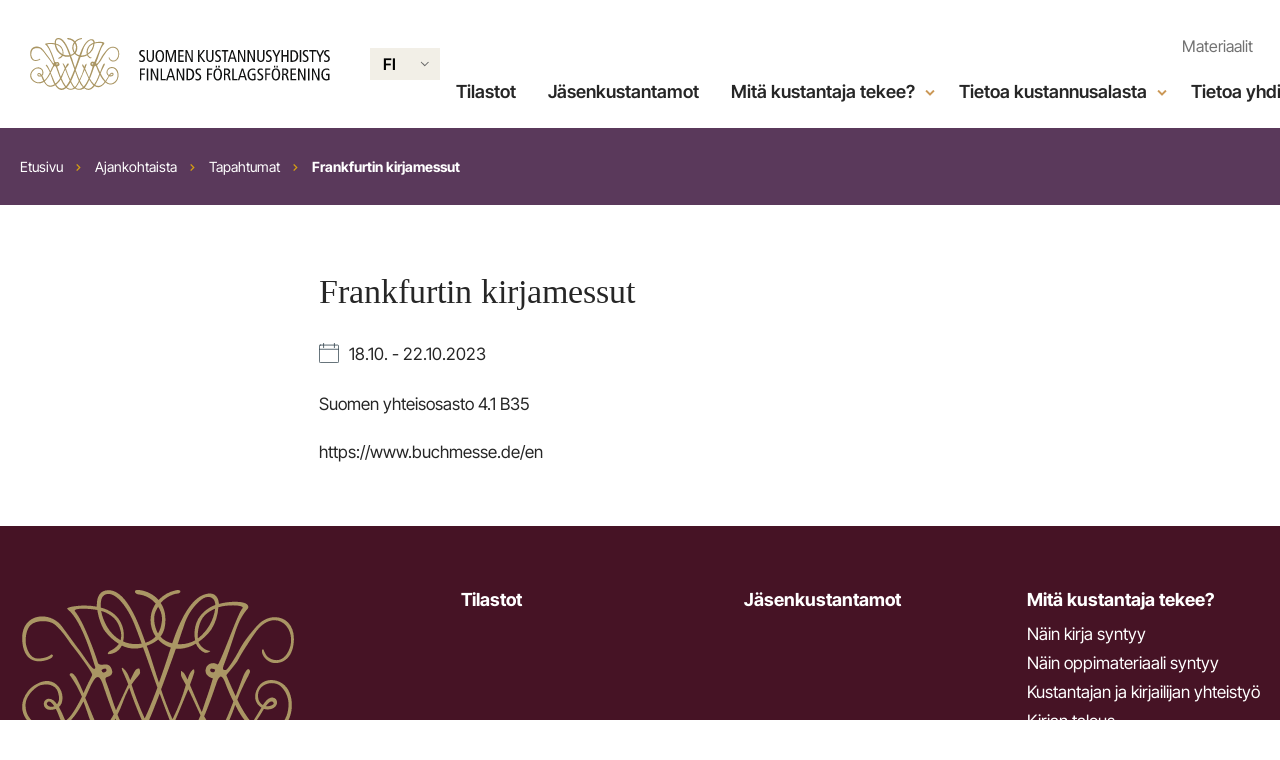

--- FILE ---
content_type: text/html; charset=UTF-8
request_url: https://kustantajat.fi/ajankohtaista/tapahtumat/frankfurtin-kirjamessut-3
body_size: 17573
content:
<!doctype html>
<html lang="fi">

<head>
  <meta charset="UTF-8">
  <meta name="viewport" content="width=device-width, initial-scale=1">
  <link rel="profile" href="http://gmpg.org/xfn/11">
  <link href="https://fastly-cloud.typenetwork.com/projects/8197/fontface.css?66c5e225" rel="stylesheet" type="text/css">
  <script defer data-domain="kustantajat.fi" src="https://analytics.dude.fi/js/script.js"></script>

  <meta name='robots' content='index, follow, max-image-preview:large, max-snippet:-1, max-video-preview:-1' />
<script type="text/javascript">
/* <![CDATA[ */
window.koko_analytics = {"url":"https:\/\/kustantajat.fi\/wp\/koko-analytics-collect.php","site_url":"https:\/\/kustantajat.fi","post_id":6611,"path":"\/ajankohtaista\/tapahtumat\/frankfurtin-kirjamessut-3","method":"cookie","use_cookie":true};
/* ]]> */
</script>

	<title>Frankfurtin kirjamessut - Suomen Kustannusyhdistys</title>
	<link rel="canonical" href="https://kustantajat.fi/ajankohtaista/tapahtumat/frankfurtin-kirjamessut-3" />
	<meta property="og:locale" content="fi_FI" />
	<meta property="og:type" content="article" />
	<meta property="og:title" content="Frankfurtin kirjamessut - Suomen Kustannusyhdistys" />
	<meta property="og:description" content="Suomen yhteisosasto 4.1 B35 https://www.buchmesse.de/en" />
	<meta property="og:url" content="https://kustantajat.fi/ajankohtaista/tapahtumat/frankfurtin-kirjamessut-3" />
	<meta property="og:site_name" content="Suomen Kustannusyhdistys" />
	<meta property="article:modified_time" content="2023-10-06T13:36:53+00:00" />
	<meta name="twitter:card" content="summary_large_image" />
	<meta name="twitter:label1" content="Arvioitu lukuaika" />
	<meta name="twitter:data1" content="1 minuutti" />
	<script type="application/ld+json" class="yoast-schema-graph">{"@context":"https://schema.org","@graph":[{"@type":"WebPage","@id":"https://kustantajat.fi/ajankohtaista/tapahtumat/frankfurtin-kirjamessut-3","url":"https://kustantajat.fi/ajankohtaista/tapahtumat/frankfurtin-kirjamessut-3","name":"Frankfurtin kirjamessut - Suomen Kustannusyhdistys","isPartOf":{"@id":"https://kustantajat.fi/#website"},"datePublished":"2023-05-26T08:46:05+00:00","dateModified":"2023-10-06T13:36:53+00:00","breadcrumb":{"@id":"https://kustantajat.fi/ajankohtaista/tapahtumat/frankfurtin-kirjamessut-3#breadcrumb"},"inLanguage":"fi","potentialAction":[{"@type":"ReadAction","target":["https://kustantajat.fi/ajankohtaista/tapahtumat/frankfurtin-kirjamessut-3"]}]},{"@type":"BreadcrumbList","@id":"https://kustantajat.fi/ajankohtaista/tapahtumat/frankfurtin-kirjamessut-3#breadcrumb","itemListElement":[{"@type":"ListItem","position":1,"name":"Home","item":"https://kustantajat.fi/"},{"@type":"ListItem","position":2,"name":"Tapahtumat","item":"https://kustantajat.fi/ajankohtaista/tapahtumat"},{"@type":"ListItem","position":3,"name":"Frankfurtin kirjamessut"}]},{"@type":"WebSite","@id":"https://kustantajat.fi/#website","url":"https://kustantajat.fi/","name":"Suomen Kustannusyhdistys","description":"","potentialAction":[{"@type":"SearchAction","target":{"@type":"EntryPoint","urlTemplate":"https://kustantajat.fi/?s={search_term_string}"},"query-input":{"@type":"PropertyValueSpecification","valueRequired":true,"valueName":"search_term_string"}}],"inLanguage":"fi"}]}</script>


<link rel="alternate" type="application/rss+xml" title="Suomen Kustannusyhdistys &raquo; syöte" href="https://kustantajat.fi/feed" />
<link rel="alternate" type="application/rss+xml" title="Suomen Kustannusyhdistys &raquo; kommenttien syöte" href="https://kustantajat.fi/comments/feed" />
<link rel="alternate" title="oEmbed (JSON)" type="application/json+oembed" href="https://kustantajat.fi/wp-json/oembed/1.0/embed?url=https%3A%2F%2Fkustantajat.fi%2Fajankohtaista%2Ftapahtumat%2Ffrankfurtin-kirjamessut-3" />
<link rel="alternate" title="oEmbed (XML)" type="text/xml+oembed" href="https://kustantajat.fi/wp-json/oembed/1.0/embed?url=https%3A%2F%2Fkustantajat.fi%2Fajankohtaista%2Ftapahtumat%2Ffrankfurtin-kirjamessut-3&#038;format=xml" />
<style id='wp-img-auto-sizes-contain-inline-css' type='text/css'>
img:is([sizes=auto i],[sizes^="auto," i]){contain-intrinsic-size:3000px 1500px}
/*# sourceURL=wp-img-auto-sizes-contain-inline-css */
</style>
<style id='wp-block-library-inline-css' type='text/css'>
:root{--wp-block-synced-color:#7a00df;--wp-block-synced-color--rgb:122,0,223;--wp-bound-block-color:var(--wp-block-synced-color);--wp-editor-canvas-background:#ddd;--wp-admin-theme-color:#007cba;--wp-admin-theme-color--rgb:0,124,186;--wp-admin-theme-color-darker-10:#006ba1;--wp-admin-theme-color-darker-10--rgb:0,107,160.5;--wp-admin-theme-color-darker-20:#005a87;--wp-admin-theme-color-darker-20--rgb:0,90,135;--wp-admin-border-width-focus:2px}@media (min-resolution:192dpi){:root{--wp-admin-border-width-focus:1.5px}}.wp-element-button{cursor:pointer}:root .has-very-light-gray-background-color{background-color:#eee}:root .has-very-dark-gray-background-color{background-color:#313131}:root .has-very-light-gray-color{color:#eee}:root .has-very-dark-gray-color{color:#313131}:root .has-vivid-green-cyan-to-vivid-cyan-blue-gradient-background{background:linear-gradient(135deg,#00d084,#0693e3)}:root .has-purple-crush-gradient-background{background:linear-gradient(135deg,#34e2e4,#4721fb 50%,#ab1dfe)}:root .has-hazy-dawn-gradient-background{background:linear-gradient(135deg,#faaca8,#dad0ec)}:root .has-subdued-olive-gradient-background{background:linear-gradient(135deg,#fafae1,#67a671)}:root .has-atomic-cream-gradient-background{background:linear-gradient(135deg,#fdd79a,#004a59)}:root .has-nightshade-gradient-background{background:linear-gradient(135deg,#330968,#31cdcf)}:root .has-midnight-gradient-background{background:linear-gradient(135deg,#020381,#2874fc)}:root{--wp--preset--font-size--normal:16px;--wp--preset--font-size--huge:42px}.has-regular-font-size{font-size:1em}.has-larger-font-size{font-size:2.625em}.has-normal-font-size{font-size:var(--wp--preset--font-size--normal)}.has-huge-font-size{font-size:var(--wp--preset--font-size--huge)}.has-text-align-center{text-align:center}.has-text-align-left{text-align:left}.has-text-align-right{text-align:right}.has-fit-text{white-space:nowrap!important}#end-resizable-editor-section{display:none}.aligncenter{clear:both}.items-justified-left{justify-content:flex-start}.items-justified-center{justify-content:center}.items-justified-right{justify-content:flex-end}.items-justified-space-between{justify-content:space-between}.screen-reader-text{border:0;clip-path:inset(50%);height:1px;margin:-1px;overflow:hidden;padding:0;position:absolute;width:1px;word-wrap:normal!important}.screen-reader-text:focus{background-color:#ddd;clip-path:none;color:#444;display:block;font-size:1em;height:auto;left:5px;line-height:normal;padding:15px 23px 14px;text-decoration:none;top:5px;width:auto;z-index:100000}html :where(.has-border-color){border-style:solid}html :where([style*=border-top-color]){border-top-style:solid}html :where([style*=border-right-color]){border-right-style:solid}html :where([style*=border-bottom-color]){border-bottom-style:solid}html :where([style*=border-left-color]){border-left-style:solid}html :where([style*=border-width]){border-style:solid}html :where([style*=border-top-width]){border-top-style:solid}html :where([style*=border-right-width]){border-right-style:solid}html :where([style*=border-bottom-width]){border-bottom-style:solid}html :where([style*=border-left-width]){border-left-style:solid}html :where(img[class*=wp-image-]){height:auto;max-width:100%}:where(figure){margin:0 0 1em}html :where(.is-position-sticky){--wp-admin--admin-bar--position-offset:var(--wp-admin--admin-bar--height,0px)}@media screen and (max-width:600px){html :where(.is-position-sticky){--wp-admin--admin-bar--position-offset:0px}}

/*# sourceURL=wp-block-library-inline-css */
</style><style id='global-styles-inline-css' type='text/css'>
:root{--wp--preset--aspect-ratio--square: 1;--wp--preset--aspect-ratio--4-3: 4/3;--wp--preset--aspect-ratio--3-4: 3/4;--wp--preset--aspect-ratio--3-2: 3/2;--wp--preset--aspect-ratio--2-3: 2/3;--wp--preset--aspect-ratio--16-9: 16/9;--wp--preset--aspect-ratio--9-16: 9/16;--wp--preset--color--black: #000000;--wp--preset--color--cyan-bluish-gray: #abb8c3;--wp--preset--color--white: #ffffff;--wp--preset--color--pale-pink: #f78da7;--wp--preset--color--vivid-red: #cf2e2e;--wp--preset--color--luminous-vivid-orange: #ff6900;--wp--preset--color--luminous-vivid-amber: #fcb900;--wp--preset--color--light-green-cyan: #7bdcb5;--wp--preset--color--vivid-green-cyan: #00d084;--wp--preset--color--pale-cyan-blue: #8ed1fc;--wp--preset--color--vivid-cyan-blue: #0693e3;--wp--preset--color--vivid-purple: #9b51e0;--wp--preset--gradient--vivid-cyan-blue-to-vivid-purple: linear-gradient(135deg,rgb(6,147,227) 0%,rgb(155,81,224) 100%);--wp--preset--gradient--light-green-cyan-to-vivid-green-cyan: linear-gradient(135deg,rgb(122,220,180) 0%,rgb(0,208,130) 100%);--wp--preset--gradient--luminous-vivid-amber-to-luminous-vivid-orange: linear-gradient(135deg,rgb(252,185,0) 0%,rgb(255,105,0) 100%);--wp--preset--gradient--luminous-vivid-orange-to-vivid-red: linear-gradient(135deg,rgb(255,105,0) 0%,rgb(207,46,46) 100%);--wp--preset--gradient--very-light-gray-to-cyan-bluish-gray: linear-gradient(135deg,rgb(238,238,238) 0%,rgb(169,184,195) 100%);--wp--preset--gradient--cool-to-warm-spectrum: linear-gradient(135deg,rgb(74,234,220) 0%,rgb(151,120,209) 20%,rgb(207,42,186) 40%,rgb(238,44,130) 60%,rgb(251,105,98) 80%,rgb(254,248,76) 100%);--wp--preset--gradient--blush-light-purple: linear-gradient(135deg,rgb(255,206,236) 0%,rgb(152,150,240) 100%);--wp--preset--gradient--blush-bordeaux: linear-gradient(135deg,rgb(254,205,165) 0%,rgb(254,45,45) 50%,rgb(107,0,62) 100%);--wp--preset--gradient--luminous-dusk: linear-gradient(135deg,rgb(255,203,112) 0%,rgb(199,81,192) 50%,rgb(65,88,208) 100%);--wp--preset--gradient--pale-ocean: linear-gradient(135deg,rgb(255,245,203) 0%,rgb(182,227,212) 50%,rgb(51,167,181) 100%);--wp--preset--gradient--electric-grass: linear-gradient(135deg,rgb(202,248,128) 0%,rgb(113,206,126) 100%);--wp--preset--gradient--midnight: linear-gradient(135deg,rgb(2,3,129) 0%,rgb(40,116,252) 100%);--wp--preset--font-size--small: 13px;--wp--preset--font-size--medium: 20px;--wp--preset--font-size--large: 36px;--wp--preset--font-size--x-large: 42px;--wp--preset--spacing--20: 0.44rem;--wp--preset--spacing--30: 0.67rem;--wp--preset--spacing--40: 1rem;--wp--preset--spacing--50: 1.5rem;--wp--preset--spacing--60: 2.25rem;--wp--preset--spacing--70: 3.38rem;--wp--preset--spacing--80: 5.06rem;--wp--preset--shadow--natural: 6px 6px 9px rgba(0, 0, 0, 0.2);--wp--preset--shadow--deep: 12px 12px 50px rgba(0, 0, 0, 0.4);--wp--preset--shadow--sharp: 6px 6px 0px rgba(0, 0, 0, 0.2);--wp--preset--shadow--outlined: 6px 6px 0px -3px rgb(255, 255, 255), 6px 6px rgb(0, 0, 0);--wp--preset--shadow--crisp: 6px 6px 0px rgb(0, 0, 0);}:where(.is-layout-flex){gap: 0.5em;}:where(.is-layout-grid){gap: 0.5em;}body .is-layout-flex{display: flex;}.is-layout-flex{flex-wrap: wrap;align-items: center;}.is-layout-flex > :is(*, div){margin: 0;}body .is-layout-grid{display: grid;}.is-layout-grid > :is(*, div){margin: 0;}:where(.wp-block-columns.is-layout-flex){gap: 2em;}:where(.wp-block-columns.is-layout-grid){gap: 2em;}:where(.wp-block-post-template.is-layout-flex){gap: 1.25em;}:where(.wp-block-post-template.is-layout-grid){gap: 1.25em;}.has-black-color{color: var(--wp--preset--color--black) !important;}.has-cyan-bluish-gray-color{color: var(--wp--preset--color--cyan-bluish-gray) !important;}.has-white-color{color: var(--wp--preset--color--white) !important;}.has-pale-pink-color{color: var(--wp--preset--color--pale-pink) !important;}.has-vivid-red-color{color: var(--wp--preset--color--vivid-red) !important;}.has-luminous-vivid-orange-color{color: var(--wp--preset--color--luminous-vivid-orange) !important;}.has-luminous-vivid-amber-color{color: var(--wp--preset--color--luminous-vivid-amber) !important;}.has-light-green-cyan-color{color: var(--wp--preset--color--light-green-cyan) !important;}.has-vivid-green-cyan-color{color: var(--wp--preset--color--vivid-green-cyan) !important;}.has-pale-cyan-blue-color{color: var(--wp--preset--color--pale-cyan-blue) !important;}.has-vivid-cyan-blue-color{color: var(--wp--preset--color--vivid-cyan-blue) !important;}.has-vivid-purple-color{color: var(--wp--preset--color--vivid-purple) !important;}.has-black-background-color{background-color: var(--wp--preset--color--black) !important;}.has-cyan-bluish-gray-background-color{background-color: var(--wp--preset--color--cyan-bluish-gray) !important;}.has-white-background-color{background-color: var(--wp--preset--color--white) !important;}.has-pale-pink-background-color{background-color: var(--wp--preset--color--pale-pink) !important;}.has-vivid-red-background-color{background-color: var(--wp--preset--color--vivid-red) !important;}.has-luminous-vivid-orange-background-color{background-color: var(--wp--preset--color--luminous-vivid-orange) !important;}.has-luminous-vivid-amber-background-color{background-color: var(--wp--preset--color--luminous-vivid-amber) !important;}.has-light-green-cyan-background-color{background-color: var(--wp--preset--color--light-green-cyan) !important;}.has-vivid-green-cyan-background-color{background-color: var(--wp--preset--color--vivid-green-cyan) !important;}.has-pale-cyan-blue-background-color{background-color: var(--wp--preset--color--pale-cyan-blue) !important;}.has-vivid-cyan-blue-background-color{background-color: var(--wp--preset--color--vivid-cyan-blue) !important;}.has-vivid-purple-background-color{background-color: var(--wp--preset--color--vivid-purple) !important;}.has-black-border-color{border-color: var(--wp--preset--color--black) !important;}.has-cyan-bluish-gray-border-color{border-color: var(--wp--preset--color--cyan-bluish-gray) !important;}.has-white-border-color{border-color: var(--wp--preset--color--white) !important;}.has-pale-pink-border-color{border-color: var(--wp--preset--color--pale-pink) !important;}.has-vivid-red-border-color{border-color: var(--wp--preset--color--vivid-red) !important;}.has-luminous-vivid-orange-border-color{border-color: var(--wp--preset--color--luminous-vivid-orange) !important;}.has-luminous-vivid-amber-border-color{border-color: var(--wp--preset--color--luminous-vivid-amber) !important;}.has-light-green-cyan-border-color{border-color: var(--wp--preset--color--light-green-cyan) !important;}.has-vivid-green-cyan-border-color{border-color: var(--wp--preset--color--vivid-green-cyan) !important;}.has-pale-cyan-blue-border-color{border-color: var(--wp--preset--color--pale-cyan-blue) !important;}.has-vivid-cyan-blue-border-color{border-color: var(--wp--preset--color--vivid-cyan-blue) !important;}.has-vivid-purple-border-color{border-color: var(--wp--preset--color--vivid-purple) !important;}.has-vivid-cyan-blue-to-vivid-purple-gradient-background{background: var(--wp--preset--gradient--vivid-cyan-blue-to-vivid-purple) !important;}.has-light-green-cyan-to-vivid-green-cyan-gradient-background{background: var(--wp--preset--gradient--light-green-cyan-to-vivid-green-cyan) !important;}.has-luminous-vivid-amber-to-luminous-vivid-orange-gradient-background{background: var(--wp--preset--gradient--luminous-vivid-amber-to-luminous-vivid-orange) !important;}.has-luminous-vivid-orange-to-vivid-red-gradient-background{background: var(--wp--preset--gradient--luminous-vivid-orange-to-vivid-red) !important;}.has-very-light-gray-to-cyan-bluish-gray-gradient-background{background: var(--wp--preset--gradient--very-light-gray-to-cyan-bluish-gray) !important;}.has-cool-to-warm-spectrum-gradient-background{background: var(--wp--preset--gradient--cool-to-warm-spectrum) !important;}.has-blush-light-purple-gradient-background{background: var(--wp--preset--gradient--blush-light-purple) !important;}.has-blush-bordeaux-gradient-background{background: var(--wp--preset--gradient--blush-bordeaux) !important;}.has-luminous-dusk-gradient-background{background: var(--wp--preset--gradient--luminous-dusk) !important;}.has-pale-ocean-gradient-background{background: var(--wp--preset--gradient--pale-ocean) !important;}.has-electric-grass-gradient-background{background: var(--wp--preset--gradient--electric-grass) !important;}.has-midnight-gradient-background{background: var(--wp--preset--gradient--midnight) !important;}.has-small-font-size{font-size: var(--wp--preset--font-size--small) !important;}.has-medium-font-size{font-size: var(--wp--preset--font-size--medium) !important;}.has-large-font-size{font-size: var(--wp--preset--font-size--large) !important;}.has-x-large-font-size{font-size: var(--wp--preset--font-size--x-large) !important;}
/*# sourceURL=global-styles-inline-css */
</style>

<style id='classic-theme-styles-inline-css' type='text/css'>
/*! This file is auto-generated */
.wp-block-button__link{color:#fff;background-color:#32373c;border-radius:9999px;box-shadow:none;text-decoration:none;padding:calc(.667em + 2px) calc(1.333em + 2px);font-size:1.125em}.wp-block-file__button{background:#32373c;color:#fff;text-decoration:none}
/*# sourceURL=/wp-includes/css/classic-themes.min.css */
</style>
<link rel='stylesheet' id='styles-css' href='https://kustantajat.fi/content/themes/kustantajat/css/global.min.css?ver=1737465499' media='all' />
<link rel="https://api.w.org/" href="https://kustantajat.fi/wp-json/" /><link rel="EditURI" type="application/rsd+xml" title="RSD" href="https://kustantajat.fi/wp/xmlrpc.php?rsd" />
<meta name="generator" content="WordPress 6.9" />
<link rel='shortlink' href='https://kustantajat.fi/?p=6611' />
<style type="text/css">.recentcomments a{display:inline !important;padding:0 !important;margin:0 !important;}</style><link rel="icon" href="https://kustantajat.fi/media/cropped-favicon-kustannusyhdistys-32x32.png" sizes="32x32" />
<link rel="icon" href="https://kustantajat.fi/media/cropped-favicon-kustannusyhdistys-192x192.png" sizes="192x192" />
<link rel="apple-touch-icon" href="https://kustantajat.fi/media/cropped-favicon-kustannusyhdistys-180x180.png" />
<meta name="msapplication-TileImage" content="https://kustantajat.fi/media/cropped-favicon-kustannusyhdistys-270x270.png" />
</head>

<body class="wp-singular event-template-default single single-event postid-6611 wp-theme-kustantajat no-js">
    <div id="page" class="site">

  
    <a class="skip-link screen-reader-text" href="#content">Skip to content</a>

    <div class="nav-container">
      <header class="site-header">

        
      <div class="site-branding">

        
          <p class="site-title">
            <a href="https://kustantajat.fi/" rel="home">
              <span class="screen-reader-text">Suomen Kustannusyhdistys</span>
              <svg xmlns="http://www.w3.org/2000/svg" viewBox="0 0 358.4 63.3"><g fill="#111212"><path d="M131.312 51.517h1.7v-6.7h4.2v-1.5h-4.2v-4.6h4.4v-1.5h-6.1v14.3zM139.612 37.217h1.7v14.4h-1.7zM144.212 51.517h1.7v-11.7l5.2 11.8h2.1v-14.4h-1.7v11.9l-5.2-11.9h-2.1v14.3zM156.112 51.517h6.2v-1.6h-4.5v-12.7h-1.7v14.3zM167.212 37.217l-4.6 14.4h1.7l1.1-3.7h5.2l1.1 3.7h1.8l-4.4-14.4h-1.9zm-1.3 9l2.2-7.2 2.1 7.2h-4.3zM175.212 51.517h1.7v-11.7l5.2 11.8h2.1v-14.4h-1.7v11.9l-5.2-11.9h-2.1v14.3zM186.912 51.517h2.2c5.2 0 7.1-3.3 7.1-7.4 0-3.2-1.3-5-2.5-5.9-1.1-.7-2.4-1.1-3.7-1h-3l-.1 14.3zm1.7-12.8h1c3.4 0 4.6 2.4 4.6 5.4 0 3.7-1.6 5.8-4.6 5.8h-1v-11.2zM203.912 37.517c-.8-.3-1.6-.5-2.5-.5-1.9-.2-3.6 1.2-3.8 3.2v.4c0 1.9.6 2.7 3 4.3 1.9 1.2 2.1 1.8 2.1 2.9 0 1.3-1 2.3-2.3 2.3h-.2c-.9-.1-1.8-.4-2.6-.9v1.9c.9.4 1.9.6 2.9.6 2.1.1 3.9-1.4 4-3.5v-.6c0-1.6-.7-2.9-2.8-4.2-2-1.2-2.3-1.8-2.3-2.7 0-1.1.8-2.1 2-2.1h.2c.8 0 1.6.2 2.3.7v-1.8zM211.512 51.517h1.7v-6.7h4.2v-1.5h-4.2v-4.6h4.4v-1.5h-6.1v14.3zM221.912 35.817h1.6v-2.1h-1.6v2.1zm3.1 0h1.6v-2.1h-1.6v2.1zm-5.8 8.7c0 4.4 2 7.2 5 7.2 3.3 0 5.2-2.5 5.2-7.5 0-4.4-2-7.2-5-7.2-3.3 0-5.2 2.5-5.2 7.5zm1.8 0c0-4.4 1.5-6 3.3-6 2.3 0 3.2 2.8 3.2 5.7 0 4.4-1.5 6-3.3 6-2.4 0-3.2-2.8-3.2-5.7zM231.712 51.517h1.7v-6.5h.8c1.1-.1 2 .6 2.2 1.6l1.6 4.9h1.9l-1.9-5.8c-.2-.7-.8-1.3-1.5-1.4 1.7-.3 2.8-1.8 2.7-3.4.1-1.9-1.3-3.6-3.2-3.7h-4.2v14.3zm1.7-12.8h1.4c1.2-.2 2.3.7 2.5 1.9v.5c.1 1.3-.9 2.4-2.2 2.5H233.412v-4.9zM241.712 51.517h6.2v-1.6h-4.5v-12.7h-1.7v14.3zM252.912 37.217l-4.6 14.3h1.7l1.1-3.7h5.2l1.1 3.7h1.8l-4.5-14.4h-1.8zm-1.3 9l2.2-7.2 2.1 7.2h-4.3zM269.512 43.617h-4v1.6h2.3v4.5c-.5.3-1.1.4-1.7.4-3 0-4.4-2.5-4.4-6.2 0-3.5 2-5.4 4.3-5.4 1.1 0 2.2.3 3.2.9v-1.7c-1-.5-2.1-.7-3.2-.6-3.6 0-6.1 2.8-6.1 7.3 0 3.9 1.8 7.3 6.2 7.3 1.2-.1 2.3-.3 3.4-.7v-7.4zM278.112 37.517c-.8-.3-1.6-.5-2.5-.5-1.9-.2-3.6 1.2-3.8 3.2v.4c0 1.9.6 2.7 3 4.3 1.9 1.2 2.1 1.8 2.1 2.9 0 1.3-1 2.3-2.3 2.3h-.2c-.9-.1-1.8-.4-2.6-.9v1.9c.9.4 1.9.6 2.9.6 2.1.1 3.9-1.4 4-3.5v-.6c0-1.6-.7-2.9-2.8-4.2-2-1.2-2.3-1.8-2.3-2.7 0-1.1.8-2.1 2-2.1h.2c.8 0 1.6.2 2.3.7v-1.8zM281.012 51.517h1.7v-6.7h4.2v-1.5h-4.2v-4.6h4.4v-1.5h-6.1v14.3zM291.412 35.817h1.6v-2.1h-1.6v2.1zm3.1 0h1.6v-2.1h-1.6v2.1zm-5.8 8.7c0 4.4 2 7.2 5 7.2 3.3 0 5.2-2.5 5.2-7.5 0-4.4-2-7.2-5-7.2-3.3 0-5.2 2.5-5.2 7.5zm1.8 0c0-4.4 1.5-6 3.3-6 2.3 0 3.2 2.8 3.2 5.7 0 4.4-1.5 6-3.4 6-2.2 0-3.1-2.8-3.1-5.7zM301.212 51.517h1.7v-6.5h.8c1.1-.1 2 .6 2.2 1.6l1.6 4.9h1.9l-1.9-5.8c-.2-.7-.8-1.3-1.5-1.4 1.7-.3 2.8-1.8 2.7-3.4.1-1.9-1.3-3.6-3.2-3.7h-4.2l-.1 14.3zm1.7-12.8h1.4c1.2-.2 2.3.7 2.5 1.9v.5c.1 1.3-.9 2.4-2.2 2.5H302.912v-4.9zM311.312 51.517h6.7v-1.6h-4.9v-5.1h4.5v-1.5h-4.5v-4.6h4.7v-1.5h-6.5v14.3zM320.212 51.517h1.7v-11.7l5.2 11.8h2.1v-14.4h-1.7v11.9l-5.2-11.9h-2.1v14.3zM332.212 37.217h1.7v14.4h-1.7zM336.812 51.517h1.7v-11.7l5.2 11.8h2.1v-14.4h-1.7v11.9l-5.2-11.9h-2.1v14.3zM357.712 43.617h-4v1.6h2.3v4.5c-.5.3-1.1.4-1.7.4-3 0-4.4-2.5-4.4-6.2 0-3.5 2-5.4 4.3-5.4 1.1 0 2.2.3 3.2.9v-1.7c-1-.5-2.1-.7-3.2-.6-3.6 0-6.1 2.8-6.1 7.3 0 3.9 1.8 7.3 6.2 7.3 1.2-.1 2.3-.3 3.4-.7v-7.4z"/><g><path d="M136.779 15.106c-.8-.3-1.6-.5-2.5-.5-1.9-.2-3.6 1.2-3.8 3.2v.4c0 1.9.6 2.7 3 4.3 1.9 1.2 2.1 1.8 2.1 2.9 0 1.3-1 2.3-2.3 2.3h-.2c-.9-.1-1.8-.4-2.6-.9v1.8c1 .5 2 .7 3 .7 2.1.1 3.9-1.4 4-3.5v-.6c0-1.6-.7-2.9-2.8-4.2-2-1.2-2.3-1.8-2.3-2.7 0-1.1.8-2.1 2-2.1h.2c.8 0 1.6.2 2.3.7l-.1-1.8zM147.979 14.706h-1.7v9.3c0 2.2-.9 3.7-2.6 3.7s-2.6-1.4-2.6-3.7v-9.3h-1.7v9.1c-.1 1.1.1 2.2.6 3.2 1.1 2.1 3.8 2.8 5.8 1.7.7-.4 1.3-1 1.7-1.7.4-1 .6-2.1.6-3.2l-.1-9.1zM149.979 22.106c0 4.4 2 7.2 5 7.2 3.3 0 5.2-2.5 5.2-7.5 0-4.4-2-7.2-5-7.2-3.3 0-5.2 2.5-5.2 7.5zm1.8 0c0-4.4 1.5-6 3.4-6 2.3 0 3.2 2.8 3.2 5.7 0 4.4-1.5 6-3.3 6-2.4 0-3.3-2.8-3.3-5.7zM162.079 29.106h1.7v-12.4l3.7 12.4h1.3l3.9-12.4v12.4h1.7v-14.4h-2.6l-3.5 11.4-3.5-11.4h-2.7v14.4zM176.979 29.106h6.7v-1.6h-4.9v-5.1h4.5v-1.5h-4.5v-4.6h4.7v-1.6h-6.4l-.1 14.4zM185.579 29.106h1.7v-11.8l5.2 11.8h2.1v-14.4h-1.7v11.9l-5.1-11.9h-2.1l-.1 14.4zM200.779 29.106h1.7v-7l4.8 7h2.2l-5.6-7.6 5.2-6.8h-2.1l-4.5 6.3v-6.3h-1.7v14.4zM219.279 14.706h-1.7v9.3c0 2.2-.9 3.7-2.6 3.7s-2.6-1.4-2.6-3.7v-9.3h-1.7v9.1c-.1 1.1.1 2.2.6 3.2 1.1 2.1 3.8 2.8 5.8 1.7.7-.4 1.3-1 1.7-1.7.4-1 .6-2.1.6-3.2l-.1-9.1zM227.479 15.106c-.8-.3-1.6-.5-2.4-.5-1.9-.2-3.6 1.2-3.8 3.2v.4c0 1.9.6 2.7 3 4.3 1.9 1.2 2.1 1.8 2.1 2.9 0 1.3-1 2.3-2.3 2.3h-.2c-.9-.1-1.8-.4-2.6-.9v1.8c.9.4 1.9.6 2.9.6 2.1.1 3.9-1.4 4-3.5v-.6c0-1.6-.7-2.9-2.8-4.2-2-1.2-2.3-1.8-2.3-2.7 0-1.1.8-2.1 2-2.1h.2c.8 0 1.6.2 2.3.7v-1.7zM232.079 29.106h1.7v-12.8h3.2v-1.6h-8v1.6h3.2l-.1 12.8zM240.779 14.706l-4.6 14.4h1.7l1.1-3.7h5.2l1.1 3.7h1.8l-4.5-14.4h-1.8zm-1.3 9.1l2.2-7.2 2.1 7.2h-4.3zM248.279 29.106h1.7v-11.8l5.2 11.8h2.1v-14.4h-1.7v11.9l-5.1-11.9h-2.1v14.4zM259.879 29.106h1.7v-11.8l5.2 11.8h2.1v-14.4h-1.7v11.9l-5.2-11.9h-2.1v14.4zM280.079 14.706h-1.7v9.3c0 2.2-.9 3.7-2.6 3.7s-2.6-1.4-2.6-3.7v-9.3h-1.7v9.1c-.1 1.1.1 2.2.6 3.2 1.1 2.1 3.8 2.8 5.8 1.7.7-.4 1.3-1 1.7-1.7.4-1 .6-2.1.6-3.2v-9.1zM288.279 15.106c-.8-.3-1.6-.5-2.5-.5-1.9-.2-3.6 1.2-3.8 3.2v.4c0 1.9.5 2.7 3 4.3 1.9 1.2 2.1 1.8 2.1 2.9 0 1.3-1 2.3-2.3 2.3h-.2c-.9-.1-1.8-.4-2.6-.9v1.8c.9.4 1.9.6 2.9.6 2.1.1 3.9-1.4 4-3.5v-.6c0-1.6-.7-2.9-2.8-4.2-2-1.2-2.3-1.8-2.3-2.7 0-1.1.8-2.1 2-2.1h.2c.8 0 1.6.2 2.3.7v-1.7zM293.579 29.106h1.7v-6l4.1-8.3h-1.9l-3 6.3-3-6.4h-2l4.1 8.3v6.1zM300.579 29.106h1.7v-6.7h4.8v6.7h1.7v-14.4h-1.7v6.1h-4.8v-6.1h-1.7v14.4zM311.279 29.106h2.1c5.2 0 7.1-3.3 7.1-7.4 0-3.2-1.3-5-2.5-5.9-1.1-.7-2.4-1.1-3.7-1h-3v14.3zm1.7-12.8h1c3.4 0 4.6 2.4 4.6 5.4 0 3.7-1.6 5.8-4.6 5.8h-1v-11.2zM322.279 14.706h1.7v14.4h-1.7zM332.179 15.106c-.8-.3-1.6-.5-2.5-.5-1.9-.2-3.6 1.2-3.8 3.2v.4c0 1.9.6 2.7 3 4.3 1.9 1.2 2.1 1.8 2.1 2.9 0 1.3-1 2.3-2.3 2.3h-.2c-.9-.1-1.8-.4-2.6-.9v1.8c.9.4 1.9.6 2.9.6 2.1.1 3.9-1.4 4-3.5v-.6c0-1.6-.7-2.9-2.8-4.2-2-1.2-2.3-1.8-2.3-2.7 0-1.1.8-2.1 2-2.1h.2c.8 0 1.6.2 2.3.7v-1.7zM336.779 29.106h1.7v-12.8h3.2v-1.6h-8v1.6h3.2v12.8z"/><path d="M345.779 29.106h1.7v-6l4.1-8.3h-1.9l-3.1 6.4-3-6.4h-2l4.1 8.3.1 6zM357.679 15.106c-.8-.3-1.6-.5-2.5-.5-1.9-.2-3.6 1.2-3.8 3.2v.4c0 1.9.6 2.7 3 4.3 1.9 1.2 2.1 1.8 2.1 2.9 0 1.3-1 2.3-2.3 2.3h-.2c-.9-.1-1.8-.4-2.6-.9v1.8c.9.4 1.9.6 2.9.6 2.1.1 3.9-1.4 4-3.5v-.6c0-1.6-.7-2.9-2.8-4.2-2-1.2-2.3-1.8-2.3-2.7 0-1.1.8-2.1 2-2.1h.2c.8 0 1.6.2 2.3.7v-1.7z"/></g></g><path fill="#AA9664" d="M97.179 26.846c-2.4-1.2-2.3-4.1-2.9-3.5-.7.7.1 3.6 3 4.9 2.1 1 8.4.7 9.2-7.7 1-10.3-8.9-12.7-14.2-6.7-5.1 5.7-6.4 8.4-7.4 10.3-1 1.9-4.2 7.1-4.9 7.1s-1.6.2-.8-1.8c4.6-11.9 4.8-16.9 9.5-22.3.5-1.4-.9-2.4-3.8-2.5-2.6-.2-5.1.1-7.6.8 0-.4-.1-.9-.2-1.3-.6-2-2-3.2-4.8-2.6-6.8 1.6-11.2 13.3-13.2 19.4-1.8-.4-3.4-1.2-4.6-2.6 1.7-2.3 2.1-5 1.9-7.6-.1-2-.7-4-1.8-5.6.2-.2.3-.4.5-.6 1.6-1.6 3.6-2.7 5.8-3 1.7-.1 2.1-1.9-.5-1.3-2.6.5-4.9 1.8-6.7 3.7-2-2.2-4.6-3.5-7.6-3.9-2.6-.3-2 1.6-.3 1.7 2.6.3 5 1.5 6.7 3.5l-.6.9c-2.1 3.8-1.9 8.4.6 12-1.1 1.1-2.4 2-3.9 2.4-2.4-6.8-7.1-19.8-13.8-20.5-4.3-.4-5.5 2.7-5.3 6.4-2.3-.4-4.6-.5-6.8-.3-2.9.2-5.7.8-4.5 1.5 5.7 5 9.6 19.8 10.3 21.8.5 1.3.3 1.6-.4 1.4-.9-.3-4.4-5.8-5.7-7.5-1.3-1.6-1.9-2.6-6.7-9.1s-16.5-5.1-15.5 6 10.5 7.2 11.4 6.3c1.4-1.2-.1-1.3-.1-1.3s-1.2 1.4-4.8 1.6c-3.6.2-4.8-4.1-5.1-6-.1-1-.2-5 1.9-7 2-2 7.2-2 9.4-.3 3.3 2.7 5.8 7.1 6.8 8.3 1 1.2 7.8 10.2 7.9 11.4 0 .7-1 1.7-3.4 7.2-.8-2-1.8-4-2.8-6-2-3.1-2.6-1.4-2.6-1.4l.1.4c.7.9 1.3 1.8 1.9 2.8 1.1 1.8 2.1 3.6 2.9 5.6-1.4 2.9-3.6 6.8-5.3 8.5-.4.4-.8.7-1.2 1-.1-.2-.2-.5-.3-.7-.7-1.6-1.4-3.2-2.2-4.8 1-1 1.5-2.4 1.3-3.9 0-3.2-2.3-5.8-5.5-6.3-2.8-.3-6.5 1.9-8 3.9-7 9 3.2 17.7 11 15.3 1.1-.3 2.2-.8 3.1-1.5 1.7 2.9 4.2 6.1 7.2 6.1 2.2 0 4.4-.7 6.2-1.9.7 1.1 1.6 2.2 2.5 3.2 2.9 3 6.2 3.1 9 1.4.6-.4 1.1-.8 1.7-1.3l.3.3c3 2.4 7.1 2.5 10.2.3 3.1 2.2 7.4 2.3 10.6.1.2-.1.3-.3.5-.4 3.2 2.6 7.5 3.7 12.3-2.6 1.5 1 3.3 1.5 5 1.4 3-.2 5.9-3.1 8-5.9 1.3 1.3 2.9 2.1 4.7 2.5 8.2 1.2 13.1-8.4 10.1-16.3-2.2-5.7-10.1-6.8-12.7-1.5-1.8 3.6-.3 6.2 1.7 7.4-1 1.6-2 3.5-3.2 5.2l-.6.8c-2.3-2.8-4.3-5.8-5.7-9.1 1.1-2.9 2.4-5.7 3.9-8.4 1.5-2.8 1.1-2.7 1.1-2.7s-.4-2.4-2.2.8c-.5 1-1.9 4.8-3.5 8.9-2.4-5.1-3.6-8.3-3.6-8.3s3.6-4.3 4.3-5.4c2-3.8 4.3-7.4 6.8-10.9 7.1-10.5 16.1-3.6 14 4.8-1.2 4.1-3.9 7-8 5zm-90.2 26.4c-4.9-2.4-5.7-6-5.4-8.8.3-3.6 4.4-6.8 5.9-7.1 1.9-.6 4-.3 5.6.8 1 .7 1.4 2.1 1.6 3.7.2 1.1-.1 2.2-.8 3-.9-1.4-2-2.2-3.3-2.2-2.7.1-2.7 4.9 1.5 4.3.5-.1.9-.2 1.3-.3.4.7.7 1.5 1 2.2.4 1.2.9 2.3 1.5 3.4-3.1 1.8-6.7 2.1-8.9 1zm5.7-7.7c-1.8.8-3.6-.6-2.6-1.6.8-.8 1.8.3 2.6 1.6zm80.3 4c.3-.4 1-1.7 1.8-2.9.4.1.9.2 1.3.2 4.4.1 4.8-4.4 2.1-4.6-1.4-.1-2.6 1.1-3.8 2.9-1-.6-1.7-1.7-1.8-2.9-.8-5 5.8-7.4 9.1-4.2 1.4 1.4 2.3 3.1 2.7 5 .7 4-.6 10-6.2 12-2.6 1-5 .1-7.3-2.1 1.1-1.8 1.9-3.2 2.1-3.4zm2.6-4.1c1.1-1.5 2.3-2.6 3-1.3.4.7-1.3 1.6-3 1.3zm-9.3-38.1c-1.6 1.6-6.6 16.1-9.2 21.4-.1.2-.4.5-.5.5-1.3-.9-3.1-.7-4 .6-.2.3-.3.5-.4.9-1 2.8 2.1 3.9 2.5 3.9.3 0 0 .8-.2 1.3-.6 2.4-3 9.2-3.4 10.4-.1.4-.3.9-.6 1.6-1-2.2-3-7-4.6-10.6.9-2.4 1.6-4.7 1.6-4.7s.4-2.1-.7-1.1c-.9 1.1-1.6 2.3-1.9 3.7-.4-1-.9-1.9-1.5-2.7-1.2-.8-.9-1.1-1 .4-.1 1 .5 1.6 1.9 4.4-1.3 4.6-3 9.1-5.2 13.4-1.6-3.6-3.1-7.7-4.5-11.7 1.9-5.2 4-11 5.8-16 .5 0 1.1.1 1.6 0 2.2-.2 4.4-.8 6.2-2 .7 1.6 1.9 2.8 3.4 3.6.9.4 2.6-.6 2.1-.7-2-.3-3.7-1.7-4.5-3.6 1.9-1.3 3.6-2.9 5-4.8 1.7-2.7 2.6-5.7 2.8-8.8 3.9-1.2 10.8-.9 9.3.6zm-10.6 23.9s-.2.6-.2.7c-.1.2-.3.3-.5.3-.4 0-1.5-.2-1.2-1.1.3-.9 1.9.1 1.9.1zm-11.6 27.9c-1.8-2.2-3.3-4.6-4.4-7.2 2.1-4.6 3.9-9.5 4.7-11.2.3-.5.5-1.2.8-1.8.7 1.4 1.6 3.3 2.7 5.7.7 1.6 1.4 3.1 2.1 4.5-1.2 2.9-3.2 7.2-5.9 10zm-10.6.6c-.9-.9-1.7-2-2.3-3.1-.8-1.5-1.5-2.8-2.1-4.1.8-1.6 2.7-6.2 4.8-11.8 1.7 4.6 3.2 8.7 4.4 11.5-.7 1.4-1.5 2.8-2.4 4.4-.6 1.1-1.4 2.1-2.4 3.1zm15.6-44.4c1-5.2 3.8-6.8 6.6-8-.6 4.6-3 8.8-6.7 11.7-.2-1.3-.1-2.5.1-3.7zm-5.6-1.4c1.1-3.5 3-6.6 5.6-9.1 2.1-2 3.9-2.7 5.6-1.5.7.6 1.1 1.6 1 2.5-2.8 1-5.1 2.9-6.7 5.5-1.4 2.6-1.8 5.5-1.2 8.4-1.8 1-3.8 1.6-5.8 1.5h-1c1.1-3 1.9-5.5 2.5-7.3zm-10.7 1.8c-.8-1.9-1.1-4-.8-6 .3-1.1.8-2.2 1.4-3.2.2.3.4.6.5.9.9 1.7 1.2 3.7.8 5.7-.2 1.4-.7 2.7-1.4 3.9-.2-.4-.4-.8-.5-1.3zm.3 3.9l.3-.3c.5.6 1.1 1.1 1.7 1.5 1 .7 2.1 1.3 3.3 1.6 0 .1-.1.2-.1.3-.6 1.9-2.3 7.3-4.5 13.5-2-5.9-3.4-11.1-4.2-12.9-.2-.4-.4-.9-.6-1.5 1.4-.5 2.8-1.2 4.1-2.2zm-21.1-17.4c3.2-2.8 8.5 2.4 12.1 11.1.7 1.8 1.7 4.5 2.9 7.6-.4.1-.8.1-1.2.1-2.1.2-4.1-.1-6.1-1 .4-2 .3-4.2-.4-6.1-1.5-4.2-4.9-6.2-8.4-7.2-.1-2 .2-3.8 1.1-4.5zm6.7 17.4c-4.4-2.4-6.9-7.4-7.6-11.5.7.2 1.3.4 2 .7 2.9 1.2 4.9 3.8 5.5 6.8.4 1.3.5 2.7.1 4zm-17.9-11.3c-1.1-1.3 4.5-1.3 8.7-.5.4 3 1.4 5.8 3 8.3 1.5 2 3.3 3.7 5.5 5-.9 1.2-2.1 2.1-3.4 2.7-.7.4-1.5 1.4-.5 1.3 2.2-.1 4.1-1.4 5-3.4 2 1 4.2 1.4 6.4 1.1.6-.1 1.3-.2 1.9-.4 1.7 4.8 3.7 10.5 5.6 15.8-1 2.8-2.2 5.7-3.4 8.5-.5 1.2-1.1 2.4-1.6 3.6-2-4.3-3.7-8.8-5.1-13.3 1.9-3 3.4-3.8 3.3-4.8-.1-1.6-.4-1.7-1.5-1-1 1.3-1.8 2.7-2.4 4.2-.5-1.7-1.4-3.2-2.6-4.5-1.1-1-.6.6-.6.6s1.4 2.9 2.4 5.6c-1.5 3.2-3.3 7.1-4.8 10.2-.3-.7-.4-1.1-.4-1.2-.3-.6-2.3-7-3.2-9.2-.4-1-.9-2.3-.1-2.6 1.3-.4 2.8-.9 2-3.1-.7-2-1.8-2.1-3.6-1.8-1 .1-1.7-.3-1.8-.7-.5-2.8-5.3-16.2-8.8-20.4zm22.2 50.4c-.1-.1-.2-.3-.3-.4-2.1-2.9-3.8-6.1-5.1-9.4.7-1.4 1.4-2.9 1.9-4.5.7-2.1 1.6-4.2 2.7-6.1.1.2.2.5.2.7.6 1.9 2.7 7.6 5 12.7-1.3 2.4-2.7 4.8-4.4 7zm-11-26.4c-.2 0-.4-.1-.5-.2-.1-.1-.3-.7-.3-.7s1.5-1.2 1.9-.2c.4.8-.7 1.1-1.1 1.1zm-4.3 3.8c2-3.5 3-2.1 4.2 1.6 1.5 4.4 2.8 8.1 4 11-.4.9-.9 1.7-1.5 2.5-1.1 1.6-2.5 3-4.1 4.2-1.2-2.7-3.5-8.3-5.6-13.2 1.4-2.5 2.3-4.8 3-6.1zm-3.2 21.9c-3.4 0-5.3-2.2-6.9-5.4 2.8-2.3 4.9-5.8 6.6-9 1.7 4.4 2.7 8.7 5 12.7-1.4.9-3.1 1.5-4.7 1.7zm6.7-1.3c2.3-1.7 4.1-3.9 5.5-6.4.9 2.2 2 4.4 3.2 6.4.6 1 1.3 2 2.1 2.9l-.3.3c-5.7 4-9.1-.9-10.5-3.2zm17.7 5.1c-1.8 0-3.5-.7-4.8-1.9 1.6-1.8 3.1-3.9 4.3-6 .9 1.9 1.9 3.8 3.1 5.5.3.4.7.8 1 1.2-1 .7-2.3 1.2-3.6 1.2zm5.7-1.2c.2-.2.4-.4.5-.6 1.5-2 2.8-4.2 3.8-6.5.3.6.6 1.3.9 1.8 1 1.6 2.1 3.1 3.4 4.5-.8.8-1.8 1.3-2.9 1.7-1.8.7-4 .3-5.7-.9zm11.1-.2c-.1-.1-.2-.1-.2-.2 1.3-1.6 3.2-4.4 5.4-9.5 1.2 2.5 2.9 4.9 4.9 6.8-2.2 3.1-5.3 6-10.1 2.9zm23.5-7.2c-2 2.8-4.3 5.1-7.6 5.1-1.3 0-2.6-.4-3.7-1.2 1.2-1.9 2.3-3.8 3.2-5.9.9-2.1 1.8-4.2 2.5-6.3 1.4 3.1 3.3 5.9 5.6 8.3zm-6.4-9.6c-1.7 4.4-3.5 8.8-4.7 10.5-.4.6-.9 1.4-1.4 2.2-2.1-2-3.9-4.3-5.2-6.9 1.3-3.1 2.8-7 4.4-11.9 1.2-3.7 2.2-5.4 3.7-1.5.5 1.4 1.7 4.4 3.2 7.6z"/></svg>
            </a>
          </p>

        
        <div class="language-switcher">
          <select name="lang_choice_1" id="lang_choice_1" class="pll-switcher-select">
	<option value="https://kustantajat.fi/ajankohtaista/tapahtumat/frankfurtin-kirjamessut-3" lang="fi" selected='selected'>fi</option>
	<option value="https://kustantajat.fi/en/" lang="en-GB">en</option>
	<option value="https://kustantajat.fi/sv/" lang="sv-SE">sv</option>

</select>
<script type="text/javascript">
					document.getElementById( "lang_choice_1" ).addEventListener( "change", function ( event ) { location.href = event.currentTarget.value; } )
				</script>        </div>
      </div><!-- .site-branding -->

        
<div class="main-navigation-wrapper" id="main-navigation-wrapper">

  <button id="nav-toggle" class="nav-toggle hamburger" type="button" aria-label="Open main menu">
    <span class="hamburger-box">
      <span class="hamburger-inner"></span>
    </span>
    <span id="nav-toggle-label" class="nav-toggle-label">Open main menu</span>
  </button>

  <nav id="nav" class="nav-upper hide-on-mobile-nav-view">

    <ul id="main-menu" class="menu-items nav-menu">
      <li id="menu-item-7642" class="menu-item menu-item-type-post_type menu-item-object-page kustantajat-menu-item menu-item-7642 nav-item"><a href="https://kustantajat.fi/etusivu/materiaalit" class="nav-link">Materiaalit</a></li>
<li id="menu-item-3113" class="menu-item menu-item-type-post_type menu-item-object-page kustantajat-menu-item menu-item-3113 nav-item"><a href="https://kustantajat.fi/jasenintra" class="nav-link">Jäsenintra</a></li>
<li id="menu-item-2956" class="menu-item menu-item-type-post_type menu-item-object-page kustantajat-menu-item menu-item-2956 nav-item"><a href="https://kustantajat.fi/yhteystiedot" class="nav-link">Yhteystiedot</a></li>
      <li class="menu-item menu-item-search kustantajat-menu-item"><a href="https://kustantajat.fi?s">
        <svg xmlns="http://www.w3.org/2000/svg" width="17.022" height="17.022" viewBox="0 0 17.022 17.022"><defs><style>.a{opacity:0.6;}.b{fill:none;stroke:currentColor;stroke-linecap:round;stroke-linejoin:round;stroke-width:1.5px;}</style></defs><g class="a" transform="translate(0.25 0.25)"><circle class="b" cx="6.5" cy="6.5" r="6.5" transform="translate(0.5 0.5)"/><line class="b" x1="3.921" y1="3.921" transform="translate(11.79 11.79)"/></g></svg>        <span class="screen-reader-text">Haku</span>
      </a></li>
    </ul>

  </nav><!-- #nav -->

  <nav id="nav" class="nav-primary">

    <ul id="main-menu" class="menu-items" itemscope itemtype="http://www.schema.org/SiteNavigationElement"><li id="menu-item-2957" class="menu-item menu-item-type-post_type menu-item-object-page kustantajat-menu-item menu-item-2957 nav-item"><a itemprop="url" href="https://kustantajat.fi/tilastot" class="nav-link"><span itemprop="name">Tilastot</span></a></li>
<li id="menu-item-2869" class="menu-item menu-item-type-post_type menu-item-object-page kustantajat-menu-item menu-item-2869 nav-item"><a itemprop="url" href="https://kustantajat.fi/jasenkustantamot" class="nav-link"><span itemprop="name">Jäsenkustantamot</span></a></li>
<li id="menu-item-6176" class="menu-item menu-item-type-post_type menu-item-object-page menu-item-has-children dropdown kustantajat-menu-item menu-item-6176 nav-item"><a href="https://kustantajat.fi/mita-kustantaja-tekee" aria-haspopup="true" class="dropdown nav-link" id="menu-item-dropdown-6176"><span itemprop="name">Mitä kustantaja tekee?</span></a><button class="dropdown-toggle" aria-expanded="false" aria-label="Open child menu"><svg fill="currentColor" width="9" height="9" viewBox="0 0 1792 1792" xmlns="http://www.w3.org/2000/svg"><path d="M1683 808l-742 741q-19 19-45 19t-45-19L109 808q-19-19-19-45.5t19-45.5l166-165q19-19 45-19t45 19l531 531 531-531q19-19 45-19t45 19l166 165q19 19 19 45.5t-19 45.5z"/></svg></button>
<ul class="sub-menu">
	<li id="menu-item-6181" class="menu-item menu-item-type-post_type menu-item-object-page kustantajat-menu-item menu-item-6181 nav-item"><a itemprop="url" href="https://kustantajat.fi/mita-kustantaja-tekee/nain-kirja-syntyy" class="dropdown-item"><span itemprop="name">Näin kirja syntyy</span></a></li>
	<li id="menu-item-6178" class="menu-item menu-item-type-post_type menu-item-object-page kustantajat-menu-item menu-item-6178 nav-item"><a itemprop="url" href="https://kustantajat.fi/mita-kustantaja-tekee/nain-oppimateriaali-syntyy" class="dropdown-item"><span itemprop="name">Näin oppimateriaali syntyy</span></a></li>
	<li id="menu-item-6177" class="menu-item menu-item-type-post_type menu-item-object-page kustantajat-menu-item menu-item-6177 nav-item"><a itemprop="url" href="https://kustantajat.fi/mita-kustantaja-tekee/kustantajan-ja-kirjailijan-yhteistyo" class="dropdown-item"><span itemprop="name">Kustantajan ja kirjailijan yhteistyö</span></a></li>
	<li id="menu-item-6179" class="menu-item menu-item-type-post_type menu-item-object-page kustantajat-menu-item menu-item-6179 nav-item"><a itemprop="url" href="https://kustantajat.fi/mita-kustantaja-tekee/kirjan-talous" class="dropdown-item"><span itemprop="name">Kirjan talous</span></a></li>
	<li id="menu-item-6180" class="menu-item menu-item-type-post_type menu-item-object-page kustantajat-menu-item menu-item-6180 nav-item"><a itemprop="url" href="https://kustantajat.fi/mita-kustantaja-tekee/kustannusalan-tyotehtavia" class="dropdown-item"><span itemprop="name">Kustannusalan työtehtäviä</span></a></li>
	<li id="menu-item-7205" class="menu-item menu-item-type-post_type menu-item-object-page kustantajat-menu-item menu-item-7205 nav-item"><a itemprop="url" href="https://kustantajat.fi/mita-kustantaja-tekee/kirjan-tie" class="dropdown-item"><span itemprop="name">Kirjan tie -podcast</span></a></li>
</ul>
</li>
<li id="menu-item-7678" class="menu-item menu-item-type-post_type menu-item-object-page menu-item-has-children menu-item-fullwidth-sublevel dropdown kustantajat-menu-item menu-item-7678 nav-item"><a href="https://kustantajat.fi/tietoa-kustannusalasta" aria-haspopup="true" class="dropdown nav-link" id="menu-item-dropdown-7678"><span itemprop="name">Tietoa kustannusalasta</span></a><button class="dropdown-toggle" aria-expanded="false" aria-label="Open child menu"><svg fill="currentColor" width="9" height="9" viewBox="0 0 1792 1792" xmlns="http://www.w3.org/2000/svg"><path d="M1683 808l-742 741q-19 19-45 19t-45-19L109 808q-19-19-19-45.5t19-45.5l166-165q19-19 45-19t45 19l531 531 531-531q19-19 45-19t45 19l166 165q19 19 19 45.5t-19 45.5z"/></svg></button><div class="wrapper-full-width"><span class="border"></span>
<ul class="sub-menu">
	<li id="menu-item-7394" class="menu-item menu-item-type-post_type menu-item-object-page menu-item-has-children menu-item-heading dropdown kustantajat-menu-item menu-item-7394 nav-item"><a itemprop="url" href="https://kustantajat.fi/hyvat-kaytannot" class="dropdown-item"><span itemprop="name">Hyvät käytännöt</span></a><button class="dropdown-toggle" aria-expanded="false" aria-label="Open child menu"><svg fill="currentColor" width="9" height="9" viewBox="0 0 1792 1792" xmlns="http://www.w3.org/2000/svg"><path d="M1683 808l-742 741q-19 19-45 19t-45-19L109 808q-19-19-19-45.5t19-45.5l166-165q19-19 45-19t45 19l531 531 531-531q19-19 45-19t45 19l166 165q19 19 19 45.5t-19 45.5z"/></svg></button>
	<ul class="sub-menu">
		<li id="menu-item-7438" class="menu-item menu-item-type-post_type menu-item-object-page kustantajat-menu-item menu-item-7438 nav-item"><a itemprop="url" href="https://kustantajat.fi/hyvat-kaytannot/kustannusopimukset" class="dropdown-item"><span itemprop="name">Kustannussopimukset</span></a></li>
		<li id="menu-item-7437" class="menu-item menu-item-type-post_type menu-item-object-page kustantajat-menu-item menu-item-7437 nav-item"><a itemprop="url" href="https://kustantajat.fi/hyvat-kaytannot/digitaaliset-formaatit" class="dropdown-item"><span itemprop="name">Digitaaliset formaatit</span></a></li>
		<li id="menu-item-7436" class="menu-item menu-item-type-post_type menu-item-object-page kustantajat-menu-item menu-item-7436 nav-item"><a itemprop="url" href="https://kustantajat.fi/hyvat-kaytannot/myynti-ja-markkinointi" class="dropdown-item"><span itemprop="name">Myynti ja markkinointi</span></a></li>
		<li id="menu-item-7440" class="menu-item menu-item-type-post_type menu-item-object-page kustantajat-menu-item menu-item-7440 nav-item"><a itemprop="url" href="https://kustantajat.fi/hyvat-kaytannot/yritysvastuuohje" class="dropdown-item"><span itemprop="name">Yritysvastuuohjeistus</span></a></li>
	</ul>
</li>
	<li id="menu-item-6284" class="menu-item menu-item-type-post_type menu-item-object-page menu-item-has-children menu-item-heading dropdown kustantajat-menu-item menu-item-6284 nav-item"><a itemprop="url" href="https://kustantajat.fi/poliittiset-tavoitteemme" class="dropdown-item"><span itemprop="name">Poliittiset tavoitteemme</span></a><button class="dropdown-toggle" aria-expanded="false" aria-label="Open child menu"><svg fill="currentColor" width="9" height="9" viewBox="0 0 1792 1792" xmlns="http://www.w3.org/2000/svg"><path d="M1683 808l-742 741q-19 19-45 19t-45-19L109 808q-19-19-19-45.5t19-45.5l166-165q19-19 45-19t45 19l531 531 531-531q19-19 45-19t45 19l166 165q19 19 19 45.5t-19 45.5z"/></svg></button>
	<ul class="sub-menu">
		<li id="menu-item-7753" class="menu-item menu-item-type-post_type menu-item-object-page kustantajat-menu-item menu-item-7753 nav-item"><a itemprop="url" href="https://kustantajat.fi/poliittiset-tavoitteemme/kulttuuripolitiikka" class="dropdown-item"><span itemprop="name">Kulttuuripoliittiset tavoitteet</span></a></li>
		<li id="menu-item-7754" class="menu-item menu-item-type-post_type menu-item-object-page kustantajat-menu-item menu-item-7754 nav-item"><a itemprop="url" href="https://kustantajat.fi/poliittiset-tavoitteemme/koulutuspolitiikka" class="dropdown-item"><span itemprop="name">Koulutuspoliittiset tavoitteet</span></a></li>
		<li id="menu-item-7952" class="menu-item menu-item-type-post_type menu-item-object-page kustantajat-menu-item menu-item-7952 nav-item"><a itemprop="url" href="https://kustantajat.fi/poliittiset-tavoitteemme/saavutettavuussaantely" class="dropdown-item"><span itemprop="name">Saavutettavuussääntely</span></a></li>
		<li id="menu-item-7755" class="menu-item menu-item-type-post_type menu-item-object-page kustantajat-menu-item menu-item-7755 nav-item"><a itemprop="url" href="https://kustantajat.fi/poliittiset-tavoitteemme/kirjojen-arvonlisavero" class="dropdown-item"><span itemprop="name">Kirjojen arvonlisävero</span></a></li>
		<li id="menu-item-7756" class="menu-item menu-item-type-post_type menu-item-object-page kustantajat-menu-item menu-item-7756 nav-item"><a itemprop="url" href="https://kustantajat.fi/poliittiset-tavoitteemme/tiedejulkaiseminen" class="dropdown-item"><span itemprop="name">Tiedejulkaiseminen</span></a></li>
	</ul>
</li>
	<li id="menu-item-5808" class="menu-item menu-item-type-post_type menu-item-object-page menu-item-has-children menu-item-heading dropdown kustantajat-menu-item menu-item-5808 nav-item"><a itemprop="url" href="https://kustantajat.fi/tietoa-kustannusalasta/kustannusala-ja-ilmasto" class="dropdown-item"><span itemprop="name">Kustannusala ja ilmasto</span></a><button class="dropdown-toggle" aria-expanded="false" aria-label="Open child menu"><svg fill="currentColor" width="9" height="9" viewBox="0 0 1792 1792" xmlns="http://www.w3.org/2000/svg"><path d="M1683 808l-742 741q-19 19-45 19t-45-19L109 808q-19-19-19-45.5t19-45.5l166-165q19-19 45-19t45 19l531 531 531-531q19-19 45-19t45 19l166 165q19 19 19 45.5t-19 45.5z"/></svg></button>
	<ul class="sub-menu">
		<li id="menu-item-8398" class="menu-item menu-item-type-post_type menu-item-object-page kustantajat-menu-item menu-item-8398 nav-item"><a itemprop="url" href="https://kustantajat.fi/tietoa-kustannusalasta/kustannusala-ja-ilmasto/kustannusalan-hiilijalanjalki" class="dropdown-item"><span itemprop="name">Kustannusalan hiilijalanjälki</span></a></li>
		<li id="menu-item-8397" class="menu-item menu-item-type-post_type menu-item-object-page kustantajat-menu-item menu-item-8397 nav-item"><a itemprop="url" href="https://kustantajat.fi/tietoa-kustannusalasta/kustannusala-ja-ilmasto/paperisen-ja-digitaalisen-kirjan-ymparistovaikutukset" class="dropdown-item"><span itemprop="name">Paperisen ja digitaalisen kirjan ympäristövaikutukset</span></a></li>
		<li id="menu-item-8396" class="menu-item menu-item-type-post_type menu-item-object-page kustantajat-menu-item menu-item-8396 nav-item"><a itemprop="url" href="https://kustantajat.fi/tietoa-kustannusalasta/kustannusala-ja-ilmasto/media-alan-yhteinen-ymparistotyo" class="dropdown-item"><span itemprop="name">Media-alan yhteinen ympäristötyö</span></a></li>
	</ul>
</li>
	<li id="menu-item-146" class="menu-item menu-item-type-post_type menu-item-object-page menu-item-has-children menu-item-heading dropdown kustantajat-menu-item menu-item-146 nav-item"><a itemprop="url" href="https://kustantajat.fi/oppimateriaalit" class="dropdown-item"><span itemprop="name">Oppimateriaalit</span></a><button class="dropdown-toggle" aria-expanded="false" aria-label="Open child menu"><svg fill="currentColor" width="9" height="9" viewBox="0 0 1792 1792" xmlns="http://www.w3.org/2000/svg"><path d="M1683 808l-742 741q-19 19-45 19t-45-19L109 808q-19-19-19-45.5t19-45.5l166-165q19-19 45-19t45 19l531 531 531-531q19-19 45-19t45 19l166 165q19 19 19 45.5t-19 45.5z"/></svg></button>
	<ul class="sub-menu">
		<li id="menu-item-7621" class="menu-item menu-item-type-post_type menu-item-object-page kustantajat-menu-item menu-item-7621 nav-item"><a itemprop="url" href="https://kustantajat.fi/oppimateriaalit/kuntien-oppimateriaalipanostus" class="dropdown-item"><span itemprop="name">Kuntien panostus oppimateriaaliin vaihtelee</span></a></li>
		<li id="menu-item-7536" class="menu-item menu-item-type-post_type menu-item-object-page kustantajat-menu-item menu-item-7536 nav-item"><a itemprop="url" href="https://kustantajat.fi/oppimateriaalit/tietoa-oppimateriaalimarkkinasta" class="dropdown-item"><span itemprop="name">Tietoa oppimateriaalimarkkinasta</span></a></li>
		<li id="menu-item-8032" class="menu-item menu-item-type-post_type menu-item-object-page kustantajat-menu-item menu-item-8032 nav-item"><a itemprop="url" href="https://kustantajat.fi/oppimateriaalit/kuntapaattajalle" class="dropdown-item"><span itemprop="name">Kuntapäättäjälle</span></a></li>
		<li id="menu-item-7535" class="menu-item menu-item-type-post_type menu-item-object-page kustantajat-menu-item menu-item-7535 nav-item"><a itemprop="url" href="https://kustantajat.fi/oppimateriaalit/kustannetun-oppimateriaalin-hyodyt" class="dropdown-item"><span itemprop="name">Kustannetun oppimateriaalin hyödyt</span></a></li>
	</ul>
</li>
	<li id="menu-item-143" class="menu-item menu-item-type-post_type menu-item-object-page menu-item-has-children menu-item-heading dropdown kustantajat-menu-item menu-item-143 nav-item"><a itemprop="url" href="https://kustantajat.fi/aani-ja-sahkokirjat" class="dropdown-item"><span itemprop="name">Ääni- ja sähkökirjat</span></a><button class="dropdown-toggle" aria-expanded="false" aria-label="Open child menu"><svg fill="currentColor" width="9" height="9" viewBox="0 0 1792 1792" xmlns="http://www.w3.org/2000/svg"><path d="M1683 808l-742 741q-19 19-45 19t-45-19L109 808q-19-19-19-45.5t19-45.5l166-165q19-19 45-19t45 19l531 531 531-531q19-19 45-19t45 19l166 165q19 19 19 45.5t-19 45.5z"/></svg></button>
	<ul class="sub-menu">
		<li id="menu-item-7429" class="menu-item menu-item-type-post_type menu-item-object-page kustantajat-menu-item menu-item-7429 nav-item"><a itemprop="url" href="https://kustantajat.fi/aani-ja-sahkokirjat/digitaalinen-kirjamarkkina-suomessa" class="dropdown-item"><span itemprop="name">Digitaalinen kirjamarkkina Suomessa</span></a></li>
		<li id="menu-item-7430" class="menu-item menu-item-type-post_type menu-item-object-page kustantajat-menu-item menu-item-7430 nav-item"><a itemprop="url" href="https://kustantajat.fi/aani-ja-sahkokirjat/esteettomyys-ja-sahkokirjat" class="dropdown-item"><span itemprop="name">Esteettömyys ja sähkökirjat</span></a></li>
		<li id="menu-item-7431" class="menu-item menu-item-type-post_type menu-item-object-page kustantajat-menu-item menu-item-7431 nav-item"><a itemprop="url" href="https://kustantajat.fi/aani-ja-sahkokirjat/symbolit-eri-julkaisumuodoille" class="dropdown-item"><span itemprop="name">Symbolit eri julkaisumuodoille</span></a></li>
		<li id="menu-item-7428" class="menu-item menu-item-type-post_type menu-item-object-page kustantajat-menu-item menu-item-7428 nav-item"><a itemprop="url" href="https://kustantajat.fi/aani-ja-sahkokirjat/sahkokirjaan-viittaaminen" class="dropdown-item"><span itemprop="name">Sähkökirjaan viittaaminen</span></a></li>
	</ul>
</li>
</ul>
</div></li>
<li id="menu-item-2757" class="menu-item menu-item-type-post_type menu-item-object-page menu-item-has-children dropdown kustantajat-menu-item menu-item-2757 nav-item"><a href="https://kustantajat.fi/yhdistys" aria-haspopup="true" class="dropdown nav-link" id="menu-item-dropdown-2757"><span itemprop="name">Tietoa yhdistyksestä</span></a><button class="dropdown-toggle" aria-expanded="false" aria-label="Open child menu"><svg fill="currentColor" width="9" height="9" viewBox="0 0 1792 1792" xmlns="http://www.w3.org/2000/svg"><path d="M1683 808l-742 741q-19 19-45 19t-45-19L109 808q-19-19-19-45.5t19-45.5l166-165q19-19 45-19t45 19l531 531 531-531q19-19 45-19t45 19l166 165q19 19 19 45.5t-19 45.5z"/></svg></button>
<ul class="sub-menu">
	<li id="menu-item-2874" class="menu-item menu-item-type-post_type menu-item-object-page kustantajat-menu-item menu-item-2874 nav-item"><a itemprop="url" href="https://kustantajat.fi/yhdistys/suomen-kustannusyhdistys" class="dropdown-item"><span itemprop="name">Suomen Kustannusyhdistys</span></a></li>
	<li id="menu-item-2761" class="menu-item menu-item-type-post_type menu-item-object-page kustantajat-menu-item menu-item-2761 nav-item"><a itemprop="url" href="https://kustantajat.fi/yhdistys/hallitus" class="dropdown-item"><span itemprop="name">Hallitus</span></a></li>
	<li id="menu-item-2760" class="menu-item menu-item-type-post_type menu-item-object-page kustantajat-menu-item menu-item-2760 nav-item"><a itemprop="url" href="https://kustantajat.fi/yhdistys/tyoryhmat" class="dropdown-item"><span itemprop="name">Työryhmät</span></a></li>
	<li id="menu-item-3358" class="menu-item menu-item-type-post_type menu-item-object-page kustantajat-menu-item menu-item-3358 nav-item"><a itemprop="url" href="https://kustantajat.fi/yhdistys/koulutus" class="dropdown-item"><span itemprop="name">Koulutus</span></a></li>
	<li id="menu-item-2758" class="menu-item menu-item-type-post_type menu-item-object-page kustantajat-menu-item menu-item-2758 nav-item"><a itemprop="url" href="https://kustantajat.fi/yhdistys/jaseneksi" class="dropdown-item"><span itemprop="name">Jäseneksi</span></a></li>
	<li id="menu-item-2868" class="menu-item menu-item-type-post_type menu-item-object-page kustantajat-menu-item menu-item-2868 nav-item"><a itemprop="url" href="https://kustantajat.fi/yhdistys/kirjakilta" class="dropdown-item"><span itemprop="name">Kirjakilta</span></a></li>
</ul>
</li>
<li id="menu-item-2739" class="menu-item menu-item-type-post_type menu-item-object-page menu-item-has-children dropdown kustantajat-menu-item menu-item-2739 nav-item"><a href="https://kustantajat.fi/ajankohtaista" aria-haspopup="true" class="dropdown nav-link" id="menu-item-dropdown-2739"><span itemprop="name">Ajankohtaista</span></a><button class="dropdown-toggle" aria-expanded="false" aria-label="Open child menu"><svg fill="currentColor" width="9" height="9" viewBox="0 0 1792 1792" xmlns="http://www.w3.org/2000/svg"><path d="M1683 808l-742 741q-19 19-45 19t-45-19L109 808q-19-19-19-45.5t19-45.5l166-165q19-19 45-19t45 19l531 531 531-531q19-19 45-19t45 19l166 165q19 19 19 45.5t-19 45.5z"/></svg></button>
<ul class="sub-menu">
	<li id="menu-item-5990" class="menu-item menu-item-type-post_type menu-item-object-page current_page_parent kustantajat-menu-item menu-item-5990 nav-item"><a itemprop="url" href="https://kustantajat.fi/ajankohtaista/uutiset" class="dropdown-item"><span itemprop="name">Uutiset</span></a></li>
	<li id="menu-item-4488" class="menu-item menu-item-type-custom menu-item-object-custom kustantajat-menu-item menu-item-4488 nav-item"><a itemprop="url" href="https://kustantajat.fi/ajankohtaista/tapahtumat?cat=tapahtumat-ja-koulutukset" class="dropdown-item"><span itemprop="name">Tapahtumat ja koulutukset</span></a></li>
	<li id="menu-item-4487" class="menu-item menu-item-type-custom menu-item-object-custom kustantajat-menu-item menu-item-4487 nav-item"><a itemprop="url" href="https://kustantajat.fi/ajankohtaista/tapahtumat?cat=kokoukset" class="dropdown-item"><span itemprop="name">Kokoukset</span></a></li>
</ul>
</li>
</ul>
    <ul id="main-menu-mobile-secondary" class="nav-menu-mobile-secondary hide-on-desktop-nav-view">
      <li class="menu-item menu-item-type-post_type menu-item-object-page kustantajat-menu-item menu-item-7642 nav-item"><a href="https://kustantajat.fi/etusivu/materiaalit" class="nav-link">Materiaalit</a></li>
<li class="menu-item menu-item-type-post_type menu-item-object-page kustantajat-menu-item menu-item-3113 nav-item"><a href="https://kustantajat.fi/jasenintra" class="nav-link">Jäsenintra</a></li>
<li class="menu-item menu-item-type-post_type menu-item-object-page kustantajat-menu-item menu-item-2956 nav-item"><a href="https://kustantajat.fi/yhteystiedot" class="nav-link">Yhteystiedot</a></li>
      <li class="menu-item menu-item-search kustantajat-menu-item"><a href="https://kustantajat.fi?s">
        <svg xmlns="http://www.w3.org/2000/svg" width="17.022" height="17.022" viewBox="0 0 17.022 17.022"><defs><style>.a{opacity:0.6;}.b{fill:none;stroke:currentColor;stroke-linecap:round;stroke-linejoin:round;stroke-width:1.5px;}</style></defs><g class="a" transform="translate(0.25 0.25)"><circle class="b" cx="6.5" cy="6.5" r="6.5" transform="translate(0.5 0.5)"/><line class="b" x1="3.921" y1="3.921" transform="translate(11.79 11.79)"/></g></svg>        <span class="screen-reader-text">Haku</span>
      </a></li>
    </ul>

  </nav><!-- #nav -->
</div>

      </header>
    </div><!-- .nav-container -->

    <div class="site-content">

<div class="content-area">
  <main role="main" id="main" class="site-main">

    
<section class="block block-hero block-hero-breadcrumb">
  <div class="container">

    <nav class="breadcrumbs" role="navigation" aria-label="Breadcrumbs" itemprop="breadcrumb"><h2 class="breadcrumbs__title">Selaa:</h2><ul class="breadcrumbs__trail" itemscope itemtype="https://schema.org/BreadcrumbList"><li class="breadcrumbs__crumb breadcrumbs__crumb--home" itemprop="itemListElement" itemscope itemtype="https://schema.org/ListItem"><a href="https://kustantajat.fi" itemprop="item"><span itemprop="name">Etusivu</span></a></li><li class="breadcrumbs__crumb breadcrumbs__crumb--post" itemprop="itemListElement" itemscope itemtype="https://schema.org/ListItem"><a href="https://kustantajat.fi/ajankohtaista" itemprop="item"><span itemprop="name">Ajankohtaista</span></a></li><li class="breadcrumbs__crumb breadcrumbs__crumb--post-type" itemprop="itemListElement" itemscope itemtype="https://schema.org/ListItem"><a href="https://kustantajat.fi/ajankohtaista/tapahtumat" itemprop="item"><span itemprop="name">Tapahtumat</span></a></li><li class="breadcrumbs__crumb breadcrumbs__crumb--post" itemprop="itemListElement" itemscope itemtype="https://schema.org/ListItem"><span itemprop="item"><span itemprop="name">Frankfurtin kirjamessut</span></span></li></ul></nav>
  </div>
</section>

    <section class="block block-sidebar-content">
      <div class="container">
        <div class="cols">

          <div class="col col-content">
            <h2>Frankfurtin kirjamessut</h2>
            <p aria-described-by="" class="meta">
              <span class="date"><?xml version="1.0" encoding="utf-8"?>
<!-- Generator: Adobe Illustrator 24.3.0, SVG Export Plug-In . SVG Version: 6.00 Build 0)  -->
<svg version="1.1" id="Layer_1" xmlns="http://www.w3.org/2000/svg" xmlns:xlink="http://www.w3.org/1999/xlink" x="0px" y="0px"
	 viewBox="0 0 24 24" enable-background="new 0 0 24 24" xml:space="preserve">
<path fill="none" stroke="currentColor" stroke-linecap="round" stroke-linejoin="round" d="M1.5,2.5h21c0.6,0,1,0.4,1,1v19
	c0,0.6-0.4,1-1,1h-21c-0.6,0-1-0.4-1-1v-19C0.5,2.9,0.9,2.5,1.5,2.5z"/>
<line fill="none" stroke="currentColor" stroke-linecap="round" stroke-linejoin="round" x1="5.5" y1="0.5" x2="5.5" y2="5.5"/>
<line fill="none" stroke="currentColor" stroke-linecap="round" stroke-linejoin="round" x1="18.5" y1="0.5" x2="18.5" y2="5.5"/>
<line fill="none" stroke="currentColor" stroke-linecap="round" stroke-linejoin="round" x1="0.5" y1="7.5" x2="23.5" y2="7.5"/>
</svg>
18.10. - 22.10.2023</span></p>
            <p>Suomen yhteisosasto 4.1 B35</p>
<p>https://www.buchmesse.de/en</p>
          </div>

          <div class="col col-sidebar">
            <ul class="nav nav-sidebar">
                          </ul>

          </div>

        </div>
      </div>
    </section>

  </main><!-- #main -->
</div><!-- #primary -->


</div><!-- #content -->

<footer id="colophon" class="block block-footer site-footer">
  <div class="container">
    <div class="cols">
      <div class="col col-logo">
        <svg xmlns="http://www.w3.org/2000/svg" viewBox="0 0 183.2 170.2"><path fill="#AA9664" d="M163.6 44.8c-4-2-3.9-6.9-4.9-5.9-1.2 1.1.2 6 5.1 8.3 3.5 1.6 14 1.1 15.3-12.8 1.7-17.3-14.8-21.2-23.8-11.2-8.5 9.5-10.7 14-12.4 17.2s-7 11.8-8.2 11.9-2.7.3-1.4-3c7.7-19.9 8-28.3 15.9-37.3.8-2.3-1.5-4-6.3-4.2-4.3-.3-8.6.2-12.7 1.3-.1-.7-.2-1.5-.4-2.2-.9-3.4-3.4-5.4-8-4.3-11.5 2.6-18.8 22.2-22.2 32.3-2.9-.6-5.6-2.1-7.7-4.3 2.9-3.8 3.4-8.3 3.2-12.7-.1-3.4-1.2-6.6-3-9.4.3-.3.6-.7.9-1 3.3-3.4 8-5 9.7-5.1 2.9-.1 3.4-3.1-.8-2.2-4.3.9-8.2 3.1-11.2 6.3C87.4 2.9 82.9.6 78.1 0c-4.3-.6-3.3 2.7-.5 2.9 4.4.5 8.4 2.7 11.2 6-.3.5-.7 1-1 1.6-3.5 6.3-3.1 14 .9 20-1.8 1.9-4.1 3.3-6.6 4-4-11.3-11.8-33.1-23-34.3C52-.5 50 4.8 50.3 10.9c-3.8-.7-7.6-.9-11.4-.6-4.8.4-9.5 1.3-7.6 2.4 9.8 8.3 16.2 33 17.5 36.4.8 2.2.5 2.7-.6 2.4-1.6-.4-7.3-9.7-9.6-12.5-2.2-2.7-3.2-4.4-11.2-15.2s-27.6-8.6-25.9 10 17.5 12 19.1 10.6c2.3-2.1-.2-2.2-.2-2.2s-2 2.3-8.1 2.7-8-6.8-8.5-10.1c-.2-1.7-.3-8.4 3.1-11.8s12.1-3.4 15.7-.5C28.2 27 32.3 34.4 34 36.3c1.7 2 13.1 17.1 13.2 19.1 0 1.2-1.7 2.9-5.6 12.1-1.4-3.4-2.9-6.7-4.7-10-3.3-5.1-4.4-2.3-4.4-2.3l.1.7s.4.2 3.1 4.6c1.9 3 3.4 6.1 4.8 9.3-2.3 4.9-6 11.4-8.8 14.2-.6.6-1.3 1.2-2 1.7-.2-.4-.3-.8-.5-1.2-1.1-2.7-2.3-5.4-3.7-8 1.6-1.3 2.4-3.4 2.3-6.4-.2-5.1-3.8-9.9-9.1-10.5C14 59 7.9 62.7 5.3 66.1c-11.7 15.1 5.4 29.5 18.4 25.6 1.9-.6 3.6-1.4 5.2-2.5 2.8 4.8 7 10.1 12 10.1 3.7-.1 7.3-1.2 10.4-3.2 1.2 1.9 2.7 3.7 4.2 5.3 4.8 5 10.4 5.2 15 2.4 1-.6 1.9-1.3 2.8-2.1l.5.5c2.5 2.5 10.5 5.3 17.1.5 5.5 3.9 12.9 3.7 17.6.2.3-.2.6-.5.8-.7 5.3 4.4 12.5 6.2 20.6-4.4 2.5 1.7 5.4 2.5 8.4 2.3 5-.3 9.8-5.3 13.3-9.8 2.2 2.1 4.9 3.5 7.9 4.1 13.8 2 21.9-14.1 16.9-27.2-3.7-9.5-16.9-11.4-21.2-2.6-3 6.1-.5 10.4 2.8 12.4-1.7 2.7-3.4 5.8-5.3 8.6l-.9 1.4c-3.4-3.7-6.6-9-9.6-15.2 1.8-4.8 4-9.5 6.4-14.1 2.4-4.6 1.9-4.5 1.9-4.5s-.7-4-3.6 1.4c-.9 1.6-3.1 8-5.8 14.9-4-8.5-6.1-13.8-6.1-13.8s6-7.2 7.1-8.9c1.4-2.3 1.5-3.6 11.4-18.2 11.8-17.5 26.8-5.9 23.4 8.1-1.9 6.7-6.5 11.5-13.3 8.1zM12.8 88.9c-8.2-4.1-9.5-10-9.1-14.7.5-5.9 7.3-11.3 9.8-11.9 3.1-.7 6.2-.9 9.3 1.4 1.6 1.2 2.3 3.6 2.7 6.1.3 1.8-.2 3.6-1.3 5-1.6-2.3-3.3-3.7-5.5-3.6-4.5.2-4.5 8.2 2.5 7.2.8-.1 1.5-.3 2.2-.6.7 1.2 1.2 2.4 1.7 3.7.7 2 1.5 3.9 2.5 5.7-5.1 3.1-11 3.6-14.8 1.7zm9.6-12.8c-3 1.3-6-1-4.4-2.6 1.3-1.4 3 .4 4.4 2.6zm134.2 6.6c.5-.6 1.7-2.8 3-4.9.7.2 1.4.4 2.2.4 7.4.1 8.1-7.3 3.5-7.8-2.3-.2-4.4 1.9-6.4 4.9-1.8-1-2.9-2.8-3.1-4.9-1.3-8.4 9.7-12.3 15.1-7.1 2.3 2.3 3.9 5.2 4.5 8.4 1.2 6.7-1 16.6-10.3 20.1-4.3 1.6-8.4.1-12.3-3.6 2.1-2.7 3.5-5.1 3.8-5.5zm4.3-6.7c1.9-2.5 3.8-4.3 5-2.1.6 1.1-2.2 2.5-5 2.1zm-15.5-63.8c-2.6 2.7-11 26.9-15.4 35.8-.2.3-.7.9-.8.8-2.1-1.6-5.2-1.1-6.8 1-.3.4-.6.9-.7 1.4-1.6 4.6 3.4 6.5 4.2 6.5.5 0-.1 1.3-.3 2.1-1.1 4.1-5.1 15.4-5.7 17.4-.2.6-.5 1.5-1 2.7-1.7-3.6-5-11.6-7.7-17.8 1.5-4 2.8-7.9 2.8-7.9s.6-3.5-1.2-1.8c-1.5 1.4-2.3 3.4-3.2 6.2-1.2-2.4-2.1-4.2-2.6-4.5-1.9-1.3-1.5-1.9-1.7.7-.1 1.7.8 2.7 3.2 7.3-2.2 7.8-5.1 15.3-8.7 22.5-2.7-6-5.3-12.9-7.5-19.5 3.2-8.6 6.8-18.4 9.7-26.7.9.1 1.8.1 2.7.1 3.7-.3 7.3-1.4 10.4-3.4 1.1 2.6 3.1 4.8 5.7 5.9 1.5.7 4.3-1 3.5-1.1-3.4-.5-6.2-2.8-7.5-5.9 3.2-2.2 6-4.9 8.3-8 2.8-4.4 4.4-9.5 4.7-14.7 6.5-2 18-1.5 15.6.9zm-17.7 40s-.3 1-.4 1.2c-.2.3-.5.5-.8.5-.6.1-2.5-.3-2-1.8s3.2.1 3.2.1zm-19.4 46.6c-2.5-2.8-5-7-7.4-12 3.5-7.7 6.6-15.8 7.9-18.7.4-.9.9-2 1.3-3.1 1.2 2.4 2.7 5.5 4.5 9.5 1.2 2.7 2.4 5.2 3.5 7.5-2 5-5.4 12.2-9.8 16.8zm-17.7 1c-1.5-1.5-2.8-3.3-3.8-5.3-1.3-2.4-2.4-4.7-3.5-6.9 1.4-2.6 4.5-10.4 8.1-19.8 2.8 7.7 5.4 14.6 7.3 19.2-1.2 2.3-2.5 4.7-4 7.3-1.1 2.1-2.5 3.9-4.1 5.5zm26.1-74.2c1.6-8.7 6.3-11.3 11-13.4-1 7.7-5.1 14.7-11.3 19.5-.2-2-.1-4.1.3-6.1zm-9.4-2.3c1.8-5.8 5-11.1 9.4-15.3 3.5-3.3 6.5-4.6 9.4-2.4 1 .8 1.6 2.2 1.7 4.2-4.7 1.7-8.6 4.9-11.2 9.1-2.3 4.3-3 9.2-2 14-2.9 1.7-6.3 2.6-9.7 2.6-.6 0-1.2 0-1.7-.1 1.6-4.8 3.1-9.1 4.1-12.1zm-18 3.1c-1.3-3.2-1.8-6.7-1.3-10.1.5-1.9 1.3-3.7 2.4-5.3l.9 1.5c1.5 2.9 2 6.2 1.3 9.4-.3 2.3-1.1 4.5-2.3 6.5-.3-.6-.7-1.3-1-2zm.5 6.5l.5-.5c.9 1 1.9 1.8 2.9 2.6 1.7 1.2 3.5 2.1 5.5 2.7-.1.2-.1.3-.2.5-1 3.2-3.9 12.3-7.6 22.5-3.3-9.9-5.8-18.6-7-21.6-.3-.7-.6-1.6-1-2.6 2.5-.8 4.9-2 6.9-3.6zM54.6 3.8c5.3-4.6 14.3 4 20.2 18.5 1.2 3 2.9 7.5 4.8 12.8-.6.1-1.3.2-2 .2-3.5.3-6.9-.2-10.1-1.6.7-3.4.5-7-.6-10.3-2.5-7-8.2-10.4-14-11.9-.3-3.6.3-6.5 1.7-7.7zm11.2 29.1c-7.4-4.1-11.5-12.4-12.7-19.2 1.1.3 2.3.7 3.3 1.2 6.2 3.1 8 6.8 9.3 11.4.7 2.1.7 4.4.1 6.6zM36 14c-1.8-2.1 7.5-2.2 14.6-.9.8 5.6 3.1 11.5 5 13.9 2.5 3.3 5.6 6.1 9.1 8.3-1.5 2-3.5 3.5-5.7 4.5-1.2.7-2.4 2.3-.8 2.2 3.6-.2 6.8-2.3 8.4-5.6 3.3 1.6 7.1 2.3 10.8 1.8 1.1-.2 2.1-.4 3.1-.7 2.9 8 6.2 17.5 9.4 26.4-1.7 4.7-3.7 9.6-5.6 14.2-.9 2.1-1.8 4.1-2.7 6-3.3-7.2-6.2-14.6-8.6-22.2 3.2-5 5.7-6.4 5.6-8-.2-2.9-.6-3.1-2.6-1.9-.6.4-2.1 3.2-3.9 7-1.2-3.4-2.3-5.7-4.3-7.5-1.8-1.7-1 .9-1 .9s2.3 4.9 4 9.3c-2.5 5.3-5.5 11.9-8 17-.4-1.1-.7-1.8-.7-1.9-.5-1-3.8-11.6-5.3-15.4-.7-1.7-1.5-3.9-.2-4.3 2.1-.7 4.7-1.4 3.4-5.2-1.2-3.3-3.1-3.4-6-3-1.6.2-2.9-.5-3-1.1-1.2-4.4-9.2-26.9-15-33.8zm36.9 84.1c-.2-.2-.4-.5-.6-.7-3.6-4.7-6.6-11.3-8.5-15.8 1.2-2.4 2.3-4.9 3.2-7.4 1.2-3.5 2.7-6.9 4.5-10.2.1.4.3.8.4 1.2 1 3.2 4.5 12.7 8.3 21.2-1.9 4.2-4.4 8.1-7.3 11.7zM54.6 54c-.3 0-.6-.1-.8-.4-.1-.2-.5-1.2-.5-1.2s2.6-1.9 3.2-.4-1.2 2-1.9 2zm-7.1 6.4c3.3-5.9 5.1-3.6 7.1 2.6 2.5 7.4 4.7 13.5 6.7 18.4-.7 1.4-1.6 2.8-2.5 4.2-1.9 2.7-4.2 5-6.8 7-2.1-4.4-5.9-13.9-9.3-22 2-4.3 3.5-8 4.8-10.2zM42 96.9c-5.7 0-8.9-3.7-11.5-9 4.7-3.9 8.3-9.6 11-15 2.8 7.4 4.6 14.6 8.3 21.2-2.5 1.6-5.2 2.8-7.8 2.8zm11.2-2c3.8-2.9 6.9-6.5 9.3-10.7 1.6 3.7 3.3 7.3 5.3 10.7 1 1.7 2.1 3.3 3.5 4.8-.2.2-.4.3-.6.4-9.4 6.7-15-1.5-17.5-5.2zm29.7 8.5c-3 0-5.9-1.1-8.1-3.3 2.8-3.1 5.1-6.4 7.1-10 1.5 3.2 3.2 6.3 5.2 9.2.5.7 1.1 1.3 1.7 1.9-1.6 1.4-3.7 2.1-5.9 2.2zm9.5-2.1c.3-.3.6-.6.9-1 2-2.4 4.3-6.4 6.4-10.9.4 1.1 1 2.1 1.6 3.1 1.7 2.7 3.6 5.2 5.7 7.6-1.4 1.3-3 2.2-4.8 2.8-3.4 1-7 .4-9.8-1.6zm18.5-.2c-.1-.1-.3-.2-.4-.3 2.2-2.6 5.3-7.4 9.1-15.8 2.8 5.1 5.4 8.9 8.2 11.4-3.7 5-8.9 9.8-16.9 4.7zM150.2 89c-3.4 4.7-7.2 8.6-12.7 8.6-2.2 0-4.4-.7-6.2-2 2.1-3.1 3.9-6.4 5.4-9.8 1.6-3.4 2.9-7 4.1-10.6 2.5 5.1 5.7 10.2 9.4 13.8zm-10.6-16c-2.8 7.3-5.8 14.7-7.9 17.6-.7 1-1.5 2.3-2.4 3.6-4.1-3.5-7.2-8.8-8.8-11.5 2.2-5.2 4.7-11.8 7.4-19.8 2-6.2 3.7-9 6.2-2.6.9 2.4 2.8 7.3 5.5 12.7z"/><g fill="#FFF"><path d="M.67 170.023h1.4v-5.3h3.4v-1.3h-3.4v-3.6h3.5v-1.3H.67v11.5zM7.27 158.523h1.4v11.6h-1.4zM11.07 170.023h1.3v-9.4l4.2 9.5h1.7v-11.6h-1.3v9.5l-4.2-9.5h-1.7v11.5zM20.57 170.023h5v-1.3h-3.6v-10.2h-1.4v11.5zM29.57 158.523l-3.7 11.6h1.4l.9-3h4.2l.9 3h1.4l-3.6-11.6h-1.5zm-1 7.3l1.7-5.8 1.7 5.8h-3.4zM35.97 170.023h1.3v-9.4l4.2 9.5h1.7v-11.6h-1.3v9.5l-4.2-9.5h-1.7v11.5zM45.37 170.023h1.7c4.1 0 5.7-2.6 5.7-6 .1-1.8-.6-3.6-2-4.8-.9-.6-1.9-.9-2.9-.8h-2.4v11.6zm1.4-10.2h.8c2.7 0 3.7 1.9 3.7 4.3 0 3-1.3 4.7-3.7 4.7h-.8v-9zM59.07 158.823c-.6-.3-1.3-.4-2-.4-1.6-.1-2.9 1-3.1 2.6v.3c0 1.5.4 2.2 2.4 3.5 1.5.9 1.7 1.5 1.7 2.3 0 1-.8 1.8-1.8 1.8h-.1c-.8-.1-1.5-.3-2.1-.7v1.5c.7.3 1.5.5 2.3.5 1.7.1 3.1-1.2 3.2-2.8v-.4c0-1.3-.6-2.3-2.3-3.4-1.6-1-1.9-1.4-1.9-2.2 0-.9.7-1.7 1.6-1.7h.1c.7 0 1.3.2 1.9.5l.1-1.4zM65.07 170.023h1.4v-5.3h3.4v-1.3h-3.4v-3.6h3.5v-1.3h-4.9v11.5zM73.47 157.423h1.3v-1.7h-1.3v1.7zm2.5 0h1.3v-1.7h-1.3v1.7zm-4.7 7c0 3.6 1.6 5.8 4 5.8 2.6 0 4.1-2 4.1-6 0-3.6-1.6-5.8-4-5.8-2.5 0-4.1 2-4.1 6zm1.5 0c0-3.6 1.2-4.8 2.7-4.8 1.9 0 2.6 2.3 2.6 4.6 0 3.6-1.2 4.8-2.7 4.8-1.9 0-2.6-2.3-2.6-4.6zM81.37 170.023h1.4v-5.2h.6c.9-.1 1.6.5 1.8 1.3l1.3 3.9h1.5l-1.6-4.6c-.1-.6-.6-1-1.2-1.1 1.3-.2 2.3-1.4 2.2-2.8.1-1.5-1-2.9-2.6-3h-3.4v11.5zm1.4-10.3h1.1c1-.1 1.9.5 2 1.5v.4c.1 1-.7 2-1.8 2H82.67v-3.9zM89.47 170.023h5v-1.3h-3.6v-10.2h-1.4v11.5zM98.37 158.523l-3.7 11.5h1.4l.9-3h4.2l.9 3h1.5l-3.7-11.5h-1.5zm-1 7.3l1.7-5.8 1.7 5.8h-3.4zM111.77 163.723h-3.2v1.3h1.9v3.6c-.4.2-.9.3-1.4.3-2.4 0-3.5-2-3.5-4.9 0-2.8 1.6-4.3 3.5-4.3.9 0 1.8.3 2.6.7v-1.5c-.8-.4-1.7-.5-2.6-.5-2.9 0-4.9 2.3-4.9 5.9 0 3.1 1.5 5.9 5 5.9.9 0 1.9-.2 2.7-.6l-.1-5.9zM118.67 158.823c-.6-.3-1.3-.4-2-.4-1.5-.1-2.9 1-3.1 2.6v.3c0 1.5.4 2.2 2.4 3.5 1.5.9 1.7 1.5 1.7 2.3 0 1-.8 1.8-1.8 1.8h-.1c-.8-.1-1.5-.3-2.1-.7v1.5c.7.3 1.5.5 2.3.5 1.7.1 3.1-1.2 3.2-2.8v-.4c0-1.3-.6-2.3-2.3-3.4-1.6-1-1.9-1.4-1.9-2.2 0-.9.7-1.7 1.6-1.7h.1c.7 0 1.3.2 1.9.5l.1-1.4zM120.97 170.023h1.4v-5.3h3.4v-1.3h-3.4v-3.6h3.5v-1.3h-4.9v11.5zM129.37 157.423h1.3v-1.7h-1.3v1.7zm2.5 0h1.3v-1.7h-1.3v1.7zm-4.7 7c0 3.6 1.6 5.8 4 5.8 2.6 0 4.2-2 4.2-6 0-3.6-1.6-5.8-4-5.8-2.7 0-4.2 2-4.2 6zm1.4 0c0-3.6 1.2-4.8 2.7-4.8 1.9 0 2.6 2.3 2.6 4.6 0 3.6-1.2 4.8-2.7 4.8-1.9 0-2.5-2.3-2.6-4.6zM137.17 170.023h1.4v-5.2h.6c.8-.1 1.6.5 1.8 1.3l1.3 3.9h1.5l-1.6-4.6c-.1-.6-.6-1-1.2-1.1 1.3-.2 2.3-1.4 2.2-2.8.1-1.5-1-2.9-2.6-3h-3.4v11.5zm1.4-10.3h1.1c1-.1 1.9.5 2 1.5v.4c.1 1-.7 2-1.8 2H138.47l.1-3.9zM145.27 170.023h5.4v-1.3h-4v-4h3.6v-1.3h-3.6v-3.6h3.8v-1.3h-5.1l-.1 11.5zM152.57 170.023h1.3v-9.4l4.2 9.5h1.7v-11.6h-1.3v9.5l-4.2-9.5h-1.7v11.5zM162.17 158.523h1.4v11.6h-1.4zM165.87 170.023h1.3v-9.4l4.2 9.5h1.7v-11.6h-1.3v9.5l-4.2-9.5h-1.7v11.5zM182.67 163.723h-3.2v1.3h1.9v3.6c-.4.2-.9.3-1.4.3-2.4 0-3.5-2-3.5-4.9 0-2.8 1.6-4.3 3.5-4.3.9 0 1.8.3 2.6.7v-1.5c-.8-.4-1.7-.5-2.6-.5-2.9 0-4.9 2.3-4.9 5.9 0 3.1 1.5 5.9 5 5.9.9 0 1.9-.2 2.7-.6l-.1-5.9z"/><g><path d="M5.1 140.762c-.7-.3-1.3-.4-2-.4-1.6-.1-2.9 1-3.1 2.5v.3c0 1.5.4 2.2 2.4 3.5 1.5.9 1.7 1.5 1.7 2.3 0 1-.8 1.8-1.8 1.8h-.1c-.8-.1-1.5-.3-2.1-.7v1.5c.7.3 1.5.5 2.3.5 1.7.1 3.1-1.2 3.2-2.8v-.5c0-1.3-.6-2.3-2.3-3.4-1.6-.8-1.8-1.3-1.8-2 0-.9.7-1.7 1.6-1.7h.1c.7 0 1.3.2 1.9.5v-1.4zM14.1 140.462h-1.4v7.5c0 1.8-.8 3-2.1 3s-2.1-1.2-2.1-3v-7.5H7.2v7.3c-.1.9 0 1.8.4 2.6.9 1.7 3 2.3 4.7 1.4.6-.3 1-.8 1.4-1.4.4-.8.5-1.7.4-2.6v-7.3zM15.7 146.362c0 3.6 1.6 5.8 4 5.8 2.6 0 4.1-2 4.1-6 0-3.6-1.6-5.8-4-5.8-2.6 0-4.1 2-4.1 6zm1.4 0c0-3.6 1.2-4.8 2.7-4.8 1.9 0 2.6 2.2 2.6 4.6 0 3.6-1.2 4.8-2.7 4.8-1.9 0-2.6-2.3-2.6-4.6zM25.4 152.062h1.3v-10l3 10h1l3.1-10v10h1.3v-11.6H33l-2.8 9.2-2.8-9.2h-2.2l.2 11.6zM37.4 152.062h5.4v-1.3h-4v-4.1h3.6v-1.3h-3.6v-3.6h3.8v-1.3h-5.1v11.6zM44.3 152.062h1.3v-9.5l4.2 9.5h1.7v-11.6h-1.3v9.5l-4.2-9.5h-1.7v11.6zM56.5 152.062h1.4v-5.6l3.9 5.6h1.8l-4.5-6.1 4.1-5.5h-1.7l-3.7 5v-5h-1.4l.1 11.6zM71.4 140.462H70v7.5c0 1.8-.8 3-2.1 3s-2.1-1.2-2.1-3v-7.5h-1.4v7.3c-.1.9.1 1.8.4 2.6.9 1.7 3 2.3 4.7 1.4.6-.3 1-.8 1.4-1.4.4-.8.5-1.7.4-2.6l.1-7.3zM78 140.762c-.6-.3-1.3-.4-2-.4-1.5-.1-2.9 1-3.1 2.5v.3c0 1.5.4 2.2 2.4 3.5 1.5.9 1.7 1.5 1.7 2.3 0 1-.8 1.8-1.8 1.8h-.1c-.8-.1-1.5-.3-2.1-.7v1.5c.7.3 1.5.5 2.3.5 1.7.1 3.1-1.2 3.2-2.8v-.5c0-1.3-.6-2.3-2.3-3.4-1.6-1-1.9-1.4-1.9-2.2 0-.9.7-1.7 1.6-1.7h.1c.7 0 1.3.2 1.9.5l.1-1.2zM81.7 152.062h1.4v-10.3h2.5v-1.3h-6.5v1.3h2.5v10.3zM88.6 140.462l-3.7 11.6h1.4l.9-3h4.2l.9 3h1.5l-3.7-11.6h-1.5zm-1 7.3l1.7-5.8 1.7 5.8h-3.4zM94.7 152.062H96v-9.5l4.2 9.5h1.7v-11.6h-1.3v9.5l-4.2-9.5h-1.7v11.6zM104 152.062h1.3v-9.5l4.2 9.5h1.7v-11.6h-1.3v9.5l-4.2-9.5H104v11.6zM120.2 140.462h-1.4v7.5c0 1.8-.8 3-2.1 3s-2.1-1.2-2.1-3v-7.5h-1.4v7.3c-.1.9.1 1.8.4 2.6.9 1.7 3 2.3 4.7 1.4.6-.3 1-.8 1.4-1.4.4-.8.5-1.7.4-2.6l.1-7.3zM126.9 140.762c-.6-.3-1.3-.4-2-.4-1.5-.1-2.9 1-3.1 2.5v.3c0 1.5.4 2.2 2.4 3.5 1.5.9 1.7 1.5 1.7 2.3 0 1-.8 1.8-1.8 1.8h-.1c-.8-.1-1.5-.3-2.1-.7v1.5c.7.3 1.5.5 2.3.5 1.7.1 3.1-1.2 3.2-2.8v-.4c0-1.3-.6-2.3-2.3-3.4-1.6-1-1.9-1.4-1.9-2.2 0-.9.7-1.7 1.6-1.7h.1c.7 0 1.3.2 1.9.5l.1-1.3zM131.1 152.062h1.4v-4.9l3.3-6.7h-1.5l-2.5 5.1-2.4-5.1h-1.6l3.3 6.7v4.9zM136.7 152.062h1.4v-5.4h3.9v5.4h1.4v-11.6H142v4.9h-3.9v-4.9h-1.4v11.6zM145.3 152.062h1.7c4.1 0 5.7-2.6 5.7-6 .1-1.8-.6-3.6-2-4.8-.9-.6-1.9-.9-2.9-.8h-2.4l-.1 11.6zm1.4-10.3h.8c2.7 0 3.7 1.9 3.7 4.3 0 3-1.3 4.7-3.7 4.7h-.8v-9zM154.1 140.462h1.4v11.6h-1.4zM162.1 140.762c-.6-.3-1.3-.4-2-.4-1.5-.1-2.9 1-3.1 2.5v.3c0 1.5.4 2.2 2.4 3.5 1.5.9 1.7 1.5 1.7 2.3 0 1-.8 1.8-1.8 1.8h-.1c-.8-.1-1.5-.3-2.1-.7v1.5c.7.3 1.5.5 2.3.5 1.7.1 3.1-1.2 3.2-2.8v-.4c0-1.3-.6-2.3-2.3-3.4-1.6-1-1.9-1.4-1.9-2.2 0-.9.7-1.7 1.6-1.7h.1c.7 0 1.3.2 1.9.5l.1-1.3zM165.8 152.062h1.4v-10.3h2.5v-1.3h-6.5v1.3h2.5l.1 10.3zM173.1 152.062h1.4v-4.9l3.3-6.7h-1.5l-2.5 5.1-2.4-5.1h-1.6l3.3 6.7v4.9zM182.7 140.762c-.6-.3-1.3-.4-2-.4-1.5-.1-2.9 1-3.1 2.5v.3c0 1.5.4 2.2 2.4 3.5 1.5.9 1.7 1.5 1.7 2.3 0 1-.8 1.8-1.8 1.8h-.1c-.8-.1-1.5-.3-2.1-.7v1.5c.7.3 1.5.5 2.3.5 1.7.1 3.1-1.2 3.2-2.8v-.4c0-1.3-.6-2.3-2.3-3.4-1.6-1-1.9-1.4-1.9-2.2 0-.9.7-1.7 1.6-1.7h.1c.7 0 1.3.2 1.9.5l.1-1.3z"/></g></g></svg>
      </div>
      <div class="col col-content">
        <div class="navigation">
          <ul id="footer-menu" class="menu-items" itemscope itemtype="http://www.schema.org/SiteNavigationElement"><li id="menu-item-7228" class="menu-item menu-item-type-post_type menu-item-object-page kustantajat-menu-item menu-item-7228 nav-item"><a itemprop="url" href="https://kustantajat.fi/tilastot" class="nav-link"><span itemprop="name">Tilastot</span></a></li>
<li id="menu-item-7227" class="menu-item menu-item-type-post_type menu-item-object-page kustantajat-menu-item menu-item-7227 nav-item"><a itemprop="url" href="https://kustantajat.fi/jasenkustantamot" class="nav-link"><span itemprop="name">Jäsenkustantamot</span></a></li>
<li id="menu-item-7226" class="menu-item menu-item-type-post_type menu-item-object-page menu-item-has-children dropdown kustantajat-menu-item menu-item-7226 nav-item"><a href="https://kustantajat.fi/mita-kustantaja-tekee" aria-haspopup="true" class="dropdown nav-link" id="menu-item-dropdown-7226"><span itemprop="name">Mitä kustantaja tekee?</span></a><button class="dropdown-toggle" aria-expanded="false" aria-label="Open child menu"><svg fill="currentColor" width="9" height="9" viewBox="0 0 1792 1792" xmlns="http://www.w3.org/2000/svg"><path d="M1683 808l-742 741q-19 19-45 19t-45-19L109 808q-19-19-19-45.5t19-45.5l166-165q19-19 45-19t45 19l531 531 531-531q19-19 45-19t45 19l166 165q19 19 19 45.5t-19 45.5z"/></svg></button>
<ul class="sub-menu">
	<li id="menu-item-7229" class="menu-item menu-item-type-post_type menu-item-object-page kustantajat-menu-item menu-item-7229 nav-item"><a itemprop="url" href="https://kustantajat.fi/mita-kustantaja-tekee/nain-kirja-syntyy" class="dropdown-item"><span itemprop="name">Näin kirja syntyy</span></a></li>
	<li id="menu-item-7230" class="menu-item menu-item-type-post_type menu-item-object-page kustantajat-menu-item menu-item-7230 nav-item"><a itemprop="url" href="https://kustantajat.fi/mita-kustantaja-tekee/nain-oppimateriaali-syntyy" class="dropdown-item"><span itemprop="name">Näin oppimateriaali syntyy</span></a></li>
	<li id="menu-item-7231" class="menu-item menu-item-type-post_type menu-item-object-page kustantajat-menu-item menu-item-7231 nav-item"><a itemprop="url" href="https://kustantajat.fi/mita-kustantaja-tekee/kustantajan-ja-kirjailijan-yhteistyo" class="dropdown-item"><span itemprop="name">Kustantajan ja kirjailijan yhteistyö</span></a></li>
	<li id="menu-item-7232" class="menu-item menu-item-type-post_type menu-item-object-page kustantajat-menu-item menu-item-7232 nav-item"><a itemprop="url" href="https://kustantajat.fi/mita-kustantaja-tekee/kirjan-talous" class="dropdown-item"><span itemprop="name">Kirjan talous</span></a></li>
	<li id="menu-item-7233" class="menu-item menu-item-type-post_type menu-item-object-page kustantajat-menu-item menu-item-7233 nav-item"><a itemprop="url" href="https://kustantajat.fi/mita-kustantaja-tekee/kustannusalan-tyotehtavia" class="dropdown-item"><span itemprop="name">Kustannusalan työtehtäviä</span></a></li>
	<li id="menu-item-7234" class="menu-item menu-item-type-post_type menu-item-object-page kustantajat-menu-item menu-item-7234 nav-item"><a itemprop="url" href="https://kustantajat.fi/mita-kustantaja-tekee/kirjan-tie" class="dropdown-item"><span itemprop="name">Kirjan tie -podcast</span></a></li>
</ul>
</li>
<li id="menu-item-7224" class="menu-item menu-item-type-post_type menu-item-object-page menu-item-has-children dropdown kustantajat-menu-item menu-item-7224 nav-item"><a href="https://kustantajat.fi/tietoa-kustannusalasta" aria-haspopup="true" class="dropdown nav-link" id="menu-item-dropdown-7224"><span itemprop="name">Tietoa kustannusalasta</span></a><button class="dropdown-toggle" aria-expanded="false" aria-label="Open child menu"><svg fill="currentColor" width="9" height="9" viewBox="0 0 1792 1792" xmlns="http://www.w3.org/2000/svg"><path d="M1683 808l-742 741q-19 19-45 19t-45-19L109 808q-19-19-19-45.5t19-45.5l166-165q19-19 45-19t45 19l531 531 531-531q19-19 45-19t45 19l166 165q19 19 19 45.5t-19 45.5z"/></svg></button>
<ul class="sub-menu">
	<li id="menu-item-7235" class="menu-item menu-item-type-post_type menu-item-object-page kustantajat-menu-item menu-item-7235 nav-item"><a itemprop="url" href="https://kustantajat.fi/hyvat-kaytannot" class="dropdown-item"><span itemprop="name">Hyvät käytännöt</span></a></li>
	<li id="menu-item-7236" class="menu-item menu-item-type-post_type menu-item-object-page kustantajat-menu-item menu-item-7236 nav-item"><a itemprop="url" href="https://kustantajat.fi/poliittiset-tavoitteemme" class="dropdown-item"><span itemprop="name">Poliittiset tavoitteemme</span></a></li>
	<li id="menu-item-7237" class="menu-item menu-item-type-post_type menu-item-object-page kustantajat-menu-item menu-item-7237 nav-item"><a itemprop="url" href="https://kustantajat.fi/oppimateriaalit" class="dropdown-item"><span itemprop="name">Oppimateriaalit</span></a></li>
	<li id="menu-item-7238" class="menu-item menu-item-type-post_type menu-item-object-page kustantajat-menu-item menu-item-7238 nav-item"><a itemprop="url" href="https://kustantajat.fi/aani-ja-sahkokirjat" class="dropdown-item"><span itemprop="name">Ääni- ja sähkökirjat</span></a></li>
	<li id="menu-item-7239" class="menu-item menu-item-type-post_type menu-item-object-page kustantajat-menu-item menu-item-7239 nav-item"><a itemprop="url" href="https://kustantajat.fi/tietoa-kustannusalasta/kustannusala-ja-ilmasto" class="dropdown-item"><span itemprop="name">Kustannusala ja ilmasto</span></a></li>
</ul>
</li>
<li id="menu-item-7225" class="menu-item menu-item-type-post_type menu-item-object-page menu-item-has-children dropdown kustantajat-menu-item menu-item-7225 nav-item"><a href="https://kustantajat.fi/yhdistys" aria-haspopup="true" class="dropdown nav-link" id="menu-item-dropdown-7225"><span itemprop="name">Tietoa yhdistyksestä</span></a><button class="dropdown-toggle" aria-expanded="false" aria-label="Open child menu"><svg fill="currentColor" width="9" height="9" viewBox="0 0 1792 1792" xmlns="http://www.w3.org/2000/svg"><path d="M1683 808l-742 741q-19 19-45 19t-45-19L109 808q-19-19-19-45.5t19-45.5l166-165q19-19 45-19t45 19l531 531 531-531q19-19 45-19t45 19l166 165q19 19 19 45.5t-19 45.5z"/></svg></button>
<ul class="sub-menu">
	<li id="menu-item-7242" class="menu-item menu-item-type-post_type menu-item-object-page kustantajat-menu-item menu-item-7242 nav-item"><a itemprop="url" href="https://kustantajat.fi/yhdistys/suomen-kustannusyhdistys" class="dropdown-item"><span itemprop="name">Suomen Kustannusyhdistys</span></a></li>
	<li id="menu-item-7243" class="menu-item menu-item-type-post_type menu-item-object-page kustantajat-menu-item menu-item-7243 nav-item"><a itemprop="url" href="https://kustantajat.fi/yhdistys/hallitus" class="dropdown-item"><span itemprop="name">Hallitus</span></a></li>
	<li id="menu-item-7244" class="menu-item menu-item-type-post_type menu-item-object-page kustantajat-menu-item menu-item-7244 nav-item"><a itemprop="url" href="https://kustantajat.fi/yhdistys/tyoryhmat" class="dropdown-item"><span itemprop="name">Työryhmät</span></a></li>
	<li id="menu-item-7245" class="menu-item menu-item-type-post_type menu-item-object-page kustantajat-menu-item menu-item-7245 nav-item"><a itemprop="url" href="https://kustantajat.fi/yhdistys/koulutus" class="dropdown-item"><span itemprop="name">Koulutus</span></a></li>
	<li id="menu-item-7246" class="menu-item menu-item-type-post_type menu-item-object-page kustantajat-menu-item menu-item-7246 nav-item"><a itemprop="url" href="https://kustantajat.fi/yhdistys/jaseneksi" class="dropdown-item"><span itemprop="name">Jäseneksi</span></a></li>
	<li id="menu-item-7241" class="menu-item menu-item-type-post_type menu-item-object-page kustantajat-menu-item menu-item-7241 nav-item"><a itemprop="url" href="https://kustantajat.fi/yhdistys/kirjakilta" class="dropdown-item"><span itemprop="name">Kirjakilta</span></a></li>
</ul>
</li>
<li id="menu-item-7223" class="menu-item menu-item-type-post_type menu-item-object-page menu-item-has-children dropdown kustantajat-menu-item menu-item-7223 nav-item"><a href="https://kustantajat.fi/ajankohtaista" aria-haspopup="true" class="dropdown nav-link" id="menu-item-dropdown-7223"><span itemprop="name">Ajankohtaista</span></a><button class="dropdown-toggle" aria-expanded="false" aria-label="Open child menu"><svg fill="currentColor" width="9" height="9" viewBox="0 0 1792 1792" xmlns="http://www.w3.org/2000/svg"><path d="M1683 808l-742 741q-19 19-45 19t-45-19L109 808q-19-19-19-45.5t19-45.5l166-165q19-19 45-19t45 19l531 531 531-531q19-19 45-19t45 19l166 165q19 19 19 45.5t-19 45.5z"/></svg></button>
<ul class="sub-menu">
	<li id="menu-item-7247" class="menu-item menu-item-type-post_type menu-item-object-page current_page_parent kustantajat-menu-item menu-item-7247 nav-item"><a itemprop="url" href="https://kustantajat.fi/ajankohtaista/uutiset" class="dropdown-item"><span itemprop="name">Uutiset</span></a></li>
</ul>
</li>
</ul>        </div>
        <div class="footnotes">
          <p class="copy">&copy; Suomen Kustannusyhdistys 2026</p>
          <p class="social">
            <a class="no-external-link-indicator" href="https://www.instagram.com/kustannusyhdistys/">
              <svg xmlns="http://www.w3.org/2000/svg" viewBox="0 0 24 24"><path fill="none" stroke="currentColor" stroke-linecap="round" stroke-linejoin="round" d="M6.5.5h11c3.3 0 6 2.7 6 6v11c0 3.3-2.7 6-6 6h-11c-3.3 0-6-2.7-6-6v-11c0-3.3 2.7-6 6-6z"/><circle fill="none" stroke="currentColor" stroke-linecap="round" stroke-linejoin="round" cx="12" cy="12" r="6"/><circle fill="none" stroke="currentColor" stroke-linecap="round" stroke-linejoin="round" cx="19" cy="5" r="1.5"/></svg>
              <span>Instagram</span>
            </a>
            <a class="no-external-link-indicator" href="https://www.linkedin.com/company/suomen-kustannusyhdistys/">
              <svg width="25" height="25" fill="none" viewBox="0 0 25 25" xmlns="http://www.w3.org/2000/svg"><g clip-path="url(#a)"><g clip-path="url(#b)"><path d="M6.476 23.405H1V9.167h5.476v14.238Zm9.857-9.857a2.19 2.19 0 0 0-2.19 2.19v7.667H8.667V9.167h5.476v1.626a6.907 6.907 0 0 1 4.37-1.637c3.244 0 5.487 2.41 5.487 6.96v7.289h-5.476v-7.667a2.19 2.19 0 0 0-2.19-2.19v0Zm-9.857-9.31a2.738 2.738 0 1 1-5.476 0 2.738 2.738 0 0 1 5.476 0Z" stroke="currentColor" stroke-linecap="round" stroke-linejoin="round"/></g></g><defs><clipPath id="a"><path fill="#fff" d="M.5 0h24v24H.5z"/></clipPath><clipPath id="b"><path fill="#fff" d="M.5 0h24v24H.5z"/></clipPath></defs></svg>
              <span>LinkedIn</span>
            </a>
            <a class="no-external-link-indicator" href="https://twitter.com/kustantajat">
              <svg class="x" width="24" height="24" fill="none" xmlns="http://www.w3.org/2000/svg" viewBox="0 0 24 24"><g clip-path="url(#xlogo)" stroke="currentColor" stroke-linecap="round" stroke-linejoin="round"><path d="M17.666 23.25.71.75h5.623l16.955 22.5h-5.623ZM22.49.75l-8.937 9.584M1.51 23.25l8.93-9.577"/></g><defs><clipPath id="xlogo"><path fill="currentColor" d="M0 0h24v24H0z"/></clipPath></defs></svg>
              <span>X</span>
            </a>
          </p>
          <p class="policies">

                      <a href="https://kustantajat.fi/tietosuoja">Tietosuojaseloste</a>
                                <a href="https://kustantajat.fi/saavutettavuus">Saavutettavuusseloste</a>
          
          <a href="#" data-cc="c-settings" class="cc-link">
            Evästeasetukset          </a>

          </p>
        </div>
      </div><!-- .col -->
    </div><!-- .cols -->

    <p class="dude-badge"><a class="no-external-link-indicator" href="https://www.dude.fi" data-tooltip="Sivut toteuttanut" aria-label="Sivut toteuttanut Digitoimisto Dude Oy"><svg aria-hidden="true" class="tip" xmlns="http://www.w3.org/2000/svg" width="36" height="12" viewBox="0 0 36 12"><path class="tip-color" transform="rotate(0)" d="M2.658, .000 C-13.615, .000 50.938, .000 34.662, .000 C28.662, .000 23.035, 12.002 18.660, 12.002 C14.285, 12.002 8.594, .000 2.658, .000 Z"></path></svg><svg width="85" height="17" xmlns="https://www.w3.org/2000/svg" viewBox="0 0 85 17"><g fill="transparent" class="heart" fill-rule="evenodd"><path d="M7.5 13.963L2.192 8.412a3.152 3.152 0 01-.59-3.634h0a3.166 3.166 0 012.312-1.7 3.133 3.133 0 012.72.882l.866.803.867-.803a3.133 3.133 0 012.718-.882 3.167 3.167 0 012.312 1.7h0a3.153 3.153 0 01-.589 3.634L7.5 13.962z" class="stroke" stroke="#03061b" stroke-linecap="round" stroke-linejoin="round" stroke-width="1.5"/><path class="fill" fill="#03061b" d="M50.696 8.166c0 .943-.338 2.782-2.601 2.782-2.278 0-2.618-1.84-2.618-2.782V3h-4.34v5.455c0 3.472 2.6 5.545 6.958 5.545 4.346 0 6.942-2.073 6.942-5.545V3h-4.34v5.166zM85 6.052V3H71.717v11H85v-3.052h-9.073v-1.22h7.543V7.271h-7.543V6.052zM33.14 10.948h-2.894V6.057h2.895c1.498 0 2.543 1.146 2.543 2.443 0 1.314-1.045 2.448-2.543 2.448zM34.179 3H26v11h8.178c2.832 0 5.723-2.196 5.723-5.5 0-3.324-2.891-5.5-5.723-5.5zM63.722 10.948h-2.895V6.057h2.895c1.499 0 2.543 1.146 2.543 2.443 0 1.314-1.044 2.448-2.543 2.448zM64.76 3h-8.178v11h8.178c2.832 0 5.723-2.196 5.723-5.5 0-3.324-2.891-5.5-5.723-5.5z"/></g></svg></a></p>
  </div><!-- .container -->

  <p class="back-to-top"><a href="#page" class="js-trigger top no-text-link" data-mt-duration="300"><span class="screen-reader-text">Back to top</span><svg xmlns="http://www.w3.org/2000/svg" viewBox="-5 -7.5 24 24" width="16" height="16" preserveAspectRatio="xMinYMin" class="jam jam-chevron-up" fill="currentColor"><path d="M7.071 2.828l-4.95 4.95A1 1 0 0 1 .707 6.364L6.364.707a1 1 0 0 1 1.414 0l5.657 5.657a1 1 0 0 1-1.414 1.414l-4.95-4.95z"/></svg>
</a></p>

</footer><!-- #colophon -->

</div><!-- #page -->

<script type="speculationrules">
{"prefetch":[{"source":"document","where":{"and":[{"href_matches":"/*"},{"not":{"href_matches":["/wp/wp-*.php","/wp/wp-admin/*","/media/*","/content/*","/content/plugins/*","/content/themes/kustantajat/*","/*\\?(.+)"]}},{"not":{"selector_matches":"a[rel~=\"nofollow\"]"}},{"not":{"selector_matches":".no-prefetch, .no-prefetch a"}}]},"eagerness":"conservative"}]}
</script>

<!-- Koko Analytics v2.1.3 - https://www.kokoanalytics.com/ -->
<script type="text/javascript">
/* <![CDATA[ */
!function(){var e=window,r=e.koko_analytics;r.trackPageview=function(e,t){"prerender"==document.visibilityState||/bot|crawl|spider|seo|lighthouse|facebookexternalhit|preview/i.test(navigator.userAgent)||navigator.sendBeacon(r.url,new URLSearchParams({pa:e,po:t,r:0==document.referrer.indexOf(r.site_url)?"":document.referrer,m:r.use_cookie?"c":r.method[0]}))},e.addEventListener("load",function(){r.trackPageview(r.path,r.post_id)})}();
/* ]]> */
</script>

<script src="https://kustantajat.fi/wp/wp-includes/js/jquery/jquery.min.js?ver=3.7.1" id="jquery-core-js"></script>
<script type="text/javascript" id="scripts-js-extra">
/* <![CDATA[ */
var kustantajat_screenReaderText = {"expand":"Open child menu","collapse":"Close child menu","expand_for":"Avaa alavalikko kohteelle","collapse_for":"Sulje alavalikko kohteelle","expand_toggle":"Open main menu","collapse_toggle":"Close main menu","external_link":"Ulkoinen sivusto:","target_blank":"avautuu uuteen ikkunaan"};
var kustantajat_externalLinkDomains = ["localhost:3000","kustantajat.test","kustantajat.vaiheessa.fi","kustantajat.fi","www.kustantajat.fi","www.dude.fi"];
//# sourceURL=scripts-js-extra
/* ]]> */
</script>
<script src="https://kustantajat.fi/content/themes/kustantajat/js/all.js?ver=1737018412" id="scripts-js"></script>
<script src="https://kustantajat.fi/content/plugins/air-helper/assets/js/instantpage.min.js?ver=5.2.0" id="instantpage-js"></script>

</body>

</html>

<!-- plugin=object-cache-pro client=phpredis metric#hits=4904 metric#misses=22 metric#hit-ratio=99.6 metric#bytes=1657428 metric#prefetches=0 metric#store-reads=131 metric#store-writes=16 metric#store-hits=345 metric#store-misses=17 metric#sql-queries=16 metric#ms-total=855.35 metric#ms-cache=27.80 metric#ms-cache-avg=0.1904 metric#ms-cache-ratio=3.3 -->


--- FILE ---
content_type: application/javascript
request_url: https://kustantajat.fi/content/themes/kustantajat/js/all.js?ver=1737018412
body_size: 6870
content:
/*! For license information please see all.js.LICENSE.txt */
(()=>{var e={241:(e,t,n)=>{"use strict";t.A=function(){var e=[window.location.host];void 0!==window.kustantajat_externalLinkDomains&&(e=e.concat(window.kustantajat_externalLinkDomains));var t=document.querySelectorAll("a");[].concat(function(e){if(Array.isArray(e)){for(var t=0,n=Array(e.length);t<e.length;t++)n[t]=e[t];return n}return Array.from(e)}(t)).filter((function(t){return function(e,t){if(!e.length)return!1;if(["#","tel:","mailto:","/"].some((function(t){return new RegExp("^"+t,"g").test(e)})))return!1;var n=void 0;try{n=new URL(e)}catch(t){return console.log("Invalid URL: "+e),!1}return!t.some((function(e){return n.host===e}))}(t.href,e)})).forEach((function(e){var t="_blank"===e.target?(0,r.default)("external_link")+" "+e.textContent+", "+(0,r.default)("target_blank"):(0,r.default)("external_link")+" "+e.textContent;e.setAttribute("aria-label",t),e.classList.add("is-external-link")}))};var o,r=(o=n(220))&&o.__esModule?o:{default:o}},929:function(e,t,n){var o;o=void 0!==n.g?n.g:this.window||this.global,e.exports=function(e){"use strict";e=window;const t={src:"data-src",srcmobile:"data-src-mobile",srcset:"data-srcset",selector:".lazyload",root:null,rootMargin:"0px",threshold:0},n=function(){let e={},t=!1,o=0,r=arguments.length;"[object Boolean]"===Object.prototype.toString.call(arguments[0])&&(t=arguments[0],o++);let a=function(o){for(let r in o)Object.prototype.hasOwnProperty.call(o,r)&&(t&&"[object Object]"===Object.prototype.toString.call(o[r])?e[r]=n(!0,e[r],o[r]):e[r]=o[r])};for(;o<r;o++)a(arguments[o]);return e};function o(e,o){this.settings=n(t,o||{}),this.images=e||document.querySelectorAll(this.settings.selector),this.observer=null,this.init()}if(o.prototype={init:function(){if(!e.IntersectionObserver)return void this.loadImages();let t=this,n={root:this.settings.root,rootMargin:this.settings.rootMargin,threshold:[this.settings.threshold]};this.observer=new IntersectionObserver((function(e){Array.prototype.forEach.call(e,(function(e){if(e.isIntersecting){const n=e.target;void 0!==n.nextElementSibling&&null!=n.nextElementSibling&&n.nextElementSibling.classList.add("reveal"),t.observer.unobserve(e.target);let o=n.getAttribute(t.settings.src),r=(n.getAttribute(t.settings.srcset),n.getAttribute(t.settings.srcmobile));"img"===n.tagName.toLowerCase()?document.documentElement.clientWidth<600?n.src=r:n.src=o:document.documentElement.clientWidth<600?n.nextElementSibling.style.backgroundImage="url("+r+")":n.nextElementSibling.style.backgroundImage="url("+o+")"}}))}),n),Array.prototype.forEach.call(this.images,(function(e){t.observer.observe(e)}))},loadAndDestroy:function(){this.settings&&(this.loadImages(),this.destroy())},loadImages:function(){if(!this.settings)return;let e=this;Array.prototype.forEach.call(this.images,(function(t){let n=t.getAttribute(e.settings.src),o=t.getAttribute(e.settings.srcset),r=t.getAttribute(e.settings.srcmobile);"img"===t.tagName.toLowerCase()?(n&&(t.src=n),o&&(t.srcset=o),r&&(t.srcmobile=r)):document.documentElement.clientWidth<600?t.style.backgroundImage='url("'+r+'")':t.style.backgroundImage='url("'+n+'")'}))},destroy:function(){this.settings&&(this.observer.disconnect(),this.settings=null)}},e.lazyload=function(e,t){return new o(e,t)},e.jQuery){const t=e.jQuery;t.fn.lazyload=function(e){return(e=e||{}).attribute=e.attribute||"data-src",new o(t.makeArray(this),e),this}}return o}(o)},220:(e,t)=>{"use strict";Object.defineProperty(t,"__esModule",{value:!0}),t.default=function(e){return void 0===window.kustantajat_screenReaderText||void 0===window.kustantajat_screenReaderText[e]?(console.error("Missing translation for "+e),""):window.kustantajat_screenReaderText[e]}},482:()=>{document.addEventListener("DOMContentLoaded resize",(()=>{if(window.innerWidth>960){const e=function(){let e=0;return document.querySelectorAll(".menu-item-has-children .sub-menu").forEach((t=>{t.scrollHeight>e&&(e=t.offsetHeight)})),e}()+50,t=document.getElementsByClassName("pinja-megamenu");for(let n=0;n<t.length;n++){const o=t[n].getElementsByClassName("menu-item-has-children");for(let t=0;t<o.length;t++)o[t].style.height=`${e}px`}}}))},737:()=>{!function(e){var t=1060,n=!1;e(window).keydown((function(e){13==e.which&&(n=!0)})).keyup((function(e){13==e.which&&(n=!1)})),e(".menu-item-has-children").hover((function(){e(this).addClass("hover-intent")}),(function(){setTimeout((()=>{e(this).removeClass("hover-intent")}),100)}));var o,r,a,i,s,l,d,c,u,g=e(".nav-container"),f=g.find("#nav-toggle"),p=g.find("#main-navigation-wrapper"),h=g.find("#nav");if(f.length&&(f.add(h).attr("aria-expanded","false"),f.on("click",(function(){e(this).add(p).toggleClass("toggled-on"),e(this).add(h).attr("aria-expanded","false"===e(this).add(h).attr("aria-expanded")?"true":"false")}))),e(".menu-item a, .dropdown button").on("keyup",(function(){0!==e(".dropdown").find(":focus").length&&27==event.keyCode&&(thisDropdown=e(this).parent().parent().parent(),screenReaderSpan=thisDropdown.find(".screen-reader-text"),dropdownToggle=thisDropdown.find(".dropdown-toggle"),thisDropdown.find(".sub-menu").removeClass("toggled-on"),thisDropdown.find(".dropdown-toggle").removeClass("toggled-on"),thisDropdown.find(".dropdown").removeClass("toggled-on"),dropdownToggle.attr("aria-expanded","false"),screenReaderSpan.text(kustantajat_screenReaderText.expand),thisDropdown.find(".dropdown-toggle:first").focus()),window.innerWidth>t&&(prevDropdown=e(this).parent().prev(),screenReaderSpanPrev=prevDropdown.find(".screen-reader-text"),dropdownTogglePrev=prevDropdown.find(".dropdown-toggle"),prevDropdown.find(".sub-menu").removeClass("toggled-on"),prevDropdown.find(".dropdown-toggle").removeClass("toggled-on"),prevDropdown.find(".dropdown").removeClass("toggled-on"),dropdownTogglePrev.attr("aria-expanded","false"),screenReaderSpanPrev.text(kustantajat_screenReaderText.expand),nextDropdown=e(this).parent().next(),screenReaderSpanNext=nextDropdown.find(".screen-reader-text"),dropdownToggleNext=nextDropdown.find(".dropdown-toggle"),nextDropdown.find(".sub-menu").removeClass("toggled-on"),nextDropdown.find(".dropdown-toggle").removeClass("toggled-on"),nextDropdown.find(".dropdown").removeClass("toggled-on"),dropdownToggleNext.attr("aria-expanded","false"),screenReaderSpanNext.text(kustantajat_screenReaderText.expand))})),p.find(".menu-item-has-children").attr("aria-haspopup","true"),p.find(".dropdown-toggle").click((function(o){if(n||window.innerWidth<t){const t=e(this).find(".screen-reader-text"),n=e(this).nextAll(".sub-menu");o.preventDefault(),e(this).toggleClass("toggled-on"),n.toggleClass("toggled-on"),e(this).attr("aria-expanded","false"===e(this).attr("aria-expanded")?"true":"false"),t.text(t.text()===kustantajat_screenReaderText.expand?kustantajat_screenReaderText.collapse:kustantajat_screenReaderText.expand)}})),e(".sub-menu .menu-item-has-children").parent(".sub-menu").addClass("has-sub-menu"),e(".menu-item a, button.dropdown-toggle").on("keydown",(function(t){if(-1!=[37,38,39,40].indexOf(t.keyCode))switch(t.keyCode){case 37:t.preventDefault(),t.stopPropagation(),e(this).hasClass("dropdown-toggle")?e(this).prev("a").focus():e(this).parent().prev().children("button.dropdown-toggle").length?e(this).parent().prev().children("button.dropdown-toggle").focus():e(this).parent().prev().children("a").focus(),e(this).is("ul ul ul.sub-menu.toggled-on li:first-child a")&&e(this).parents("ul.sub-menu.toggled-on li").children("button.dropdown-toggle").focus();break;case 39:t.preventDefault(),t.stopPropagation(),e(this).next("button.dropdown-toggle").length?e(this).next("button.dropdown-toggle").focus():e(this).parent().next().find("input").length?e(this).parent().next().find("input").focus():e(this).parent().next().children("a").focus(),e(this).is("ul.sub-menu .dropdown-toggle.toggled-on")&&e(this).parent().find("ul.sub-menu li:first-child a").focus();break;case 40:t.preventDefault(),t.stopPropagation(),e(this).next().length?e(this).next().find("li:first-child a").first().focus():e(this).parent().next().find("input").length?e(this).parent().next().find("input").focus():e(this).parent().next().children("a").focus(),e(this).is("ul.sub-menu a")&&e(this).next("button.dropdown-toggle").length&&e(this).parent().next().children("a").focus(),e(this).is("ul.sub-menu .dropdown-toggle")&&e(this).parent().next().children(".dropdown-toggle").length&&e(this).parent().next().children(".dropdown-toggle").focus();break;case 38:t.preventDefault(),t.stopPropagation(),e(this).parent().prev().length?e(this).parent().prev().children("a").focus():e(this).parents("ul").first().prev(".dropdown-toggle.toggled-on").focus(),e(this).is("ul.sub-menu .dropdown-toggle")&&e(this).parent().prev().children(".dropdown-toggle").length&&e(this).parent().prev().children(".dropdown-toggle").focus()}})),(a=document.getElementById("nav"))&&void 0!==(i=document.getElementById("nav-toggle")))if(o=document.getElementsByTagName("html")[0],r=document.getElementsByTagName("body")[0],s=a.getElementsByTagName("ul")[0],l=document.getElementById("main-navigation-wrapper"),void 0!==s){if(s.setAttribute("aria-expanded","false"),-1===s.className.indexOf("nav-menu")&&(s.className+=" nav-menu"),window.innerWidth<t){var m=null,v=null;navElements=a.querySelectorAll([".nav-primary a[href]",".nav-primary button"]);for(var w=0;w<navElements.length;w++)navElements[w].addEventListener("keydown",x)}for(i.onclick=function(){navTogglescreenReaderText=e(this).find("#nav-toggle-label"),e(this).attr("aria-expanded","false"===e(this).attr("aria-expanded")?"true":"false"),e(this).attr("aria-label",e(this).attr("aria-label")===kustantajat_screenReaderText.expand_toggle?kustantajat_screenReaderText.collapse_toggle:kustantajat_screenReaderText.expand_toggle),navTogglescreenReaderText.text(navTogglescreenReaderText.text()===kustantajat_screenReaderText.expand_toggle?kustantajat_screenReaderText.collapse_toggle:kustantajat_screenReaderText.expand_toggle),-1!==a.className.indexOf("is-active")?b():(o.className+=" disable-scroll",r.className+=" js-nav-active",a.className+=" is-active",i.className+=" is-active",i.setAttribute("aria-expanded","true"),s.setAttribute("aria-expanded","true"),i.addEventListener("keydown",x,!1))},document.addEventListener("keyup",(function(e){27==e.keyCode&&-1!==a.className.indexOf("is-active")&&b()})),l.onclick=function(e){e.target==l&&-1!==a.className.indexOf("is-active")&&b()},d=s.getElementsByTagName("a"),s.getElementsByTagName("ul"),w=0,c=d.length;w<c;w++)d[w].addEventListener("focus",y,!0),d[w].addEventListener("blur",y,!0)}else i.style.display="none";function b(){i.removeEventListener("keydown",x,!1),o.className=o.className.replace(" disable-scroll",""),r.className=r.className.replace(" js-nav-active",""),a.className=a.className.replace(" is-active",""),i.className=i.className.replace(" is-active",""),i.setAttribute("aria-expanded","false"),s.setAttribute("aria-expanded","false"),navTogglescreenReaderText=e("#nav-toggle-label"),navTogglescreenReaderText.text(navTogglescreenReaderText.text()===kustantajat_screenReaderText.expand_toggle?kustantajat_screenReaderText.collapse_toggle:kustantajat_screenReaderText.expand_toggle),i.focus()}function y(){for(var e=this;-1===e.className.indexOf("nav-menu");)"li"===e.tagName.toLowerCase()&&(-1!==e.className.indexOf("focus")?e.className=e.className.replace(" focus",""):e.className+=" focus"),e=e.parentElement}function x(e){u=a.querySelectorAll([".sub-menu.toggled-on > li a[href]",'ul[aria-expanded="true"] > li > a[href]',"area[href]","input:not([disabled])","select:not([disabled])","textarea:not([disabled])",".sub-menu.toggled-on > li > button:not([disabled]):not(.toggled-on)",'ul[aria-expanded="true"] > li > button:not([disabled]):not(.toggled-on)',"iframe","object","embed","[contenteditable]",NaN]),m=u[0],(v=u[u.length-1])!==e.target||9!==e.keyCode||e.shiftKey||(e.preventDefault(),i.focus(),console.log(1)),m===e.target&&9===e.keyCode&&e.shiftKey&&(e.preventDefault(),i.focus(),console.log(2)),i===e.target&&9===e.keyCode&&e.shiftKey&&(e.preventDefault(),v.focus(),console.log(3))}}(jQuery)},343:()=>{function e(e,t,n=!0){const o=n?1:-1,r=e.tBodies[0],a=Array.from(r.querySelectorAll("tr")).sort(((e,n)=>{const r=e.querySelector(`td:nth-child(${t+1})`).textContent.trim(),a=n.querySelector(`td:nth-child(${t+1})`).textContent.trim();return r.localeCompare(a,void 0,{numeric:!0})*o}));for(;r.firstChild;)r.removeChild(r.firstChild);r.append(...a),e.querySelectorAll("th").forEach((e=>e.classList.remove("th-sort-asc","th-sort-desc"))),e.querySelector(`th:nth-child(${t+1})`).classList.toggle("th-sort-asc",n),e.querySelector(`th:nth-child(${t+1})`).classList.toggle("th-sort-desc",!n)}!function(){"use strict";if(null!==document.querySelector(".has-table")){var e=function(){var e,t=Array.prototype;function n(n){var r=(e=n.target).closest(".has-table").getElementsByTagName("table");t.forEach.call(r,(function(e){t.forEach.call(e.tBodies,(function(e){t.forEach.call(e.rows,o)}))}))}function o(t){var n=t.textContent.toLowerCase(),o=e.value.toLowerCase();t.style.display=-1===n.indexOf(o)?"none":"table-row"}return{init:function(){var e=document.getElementsByClassName("input-table-filter");t.forEach.call(e,(function(e){e.oninput=n}))}}}();document.addEventListener("readystatechange",(function(){"complete"===document.readyState&&e.init()}))}}(),document.querySelectorAll(".col-template-content th").forEach((t=>{t.addEventListener("click",(()=>{e(t.parentElement.parentElement.parentElement,Array.prototype.indexOf.call(t.parentElement.children,t),!t.classList.contains("th-sort-asc"))}))})),null!==document.querySelector(".has-table")&&e(document.querySelector(".col-template-content table"),0)},661:e=>{"use strict";var t=function(){var e={tolerance:0,duration:800,easing:"easeOutQuart",container:window,callback:function(){}};function t(e,t,n,o){return e/=o,-n*(--e*e*e*e-1)+t}function n(e,t){var n={};return Object.keys(e).forEach((function(t){n[t]=e[t]})),Object.keys(t).forEach((function(e){n[e]=t[e]})),n}function o(e){return e instanceof HTMLElement?e.scrollTop:e.pageYOffset}function r(){var o=arguments.length>0&&void 0!==arguments[0]?arguments[0]:{},r=arguments.length>1&&void 0!==arguments[1]?arguments[1]:{};this.options=n(e,o),this.easeFunctions=n({easeOutQuart:t},r)}return r.prototype.registerTrigger=function(e,t){var o=this;if(e){var r=e.getAttribute("href")||e.getAttribute("data-target"),a=r&&"#"!==r?document.getElementById(r.substring(1)):document.body,i=n(this.options,function(e,t){var n={};return Object.keys(t).forEach((function(t){var o=e.getAttribute("data-mt-".concat(t.replace(/([A-Z])/g,(function(e){return"-"+e.toLowerCase()}))));o&&(n[t]=isNaN(o)?o:parseInt(o,10))})),n}(e,this.options));"function"==typeof t&&(i.callback=t);var s=function(e){e.preventDefault(),o.move(a,i)};return e.addEventListener("click",s,!1),function(){return e.removeEventListener("click",s,!1)}}},r.prototype.move=function(e){var t=this,r=arguments.length>1&&void 0!==arguments[1]?arguments[1]:{};if(0===e||e){r=n(this.options,r);var a,i="number"==typeof e?e:e.getBoundingClientRect().top,s=o(r.container),l=null;i-=r.tolerance,window.requestAnimationFrame((function n(d){var c=o(t.options.container);l||(l=d-1);var u=d-l;if(a&&(i>0&&a>c||i<0&&a<c))return r.callback(e);a=c;var g=t.easeFunctions[r.easing](u,s,i,r.duration);r.container.scroll(0,g),u<r.duration?window.requestAnimationFrame(n):(r.container.scroll(0,i+s),r.callback(e))}))}},r.prototype.addEaseFunction=function(e,t){this.easeFunctions[e]=t},r}();e.exports=t},301:function(e){var t;t=function(){return function(e){var t={};function n(o){if(t[o])return t[o].exports;var r=t[o]={exports:{},id:o,loaded:!1};return e[o].call(r.exports,r,r.exports,n),r.loaded=!0,r.exports}return n.m=e,n.c=t,n.p="",n(0)}([function(e,t){"use strict";e.exports=function(){if("undefined"==typeof document||"undefined"==typeof window)return{ask:function(){return"initial"},element:function(){return null},ignoreKeys:function(){},specificKeys:function(){},registerOnChange:function(){},unRegisterOnChange:function(){}};var e=document.documentElement,t=null,n="initial",o=n,r=Date.now(),a=!1,i=["button","input","select","textarea"],s=[],l=[16,17,18,91,93],d=[],c={keydown:"keyboard",keyup:"keyboard",mousedown:"mouse",mousemove:"mouse",MSPointerDown:"pointer",MSPointerMove:"pointer",pointerdown:"pointer",pointermove:"pointer",touchstart:"touch",touchend:"touch"},u=!1,g={x:null,y:null},f={2:"touch",3:"touch",4:"mouse"},p=!1;try{var h=Object.defineProperty({},"passive",{get:function(){p=!0}});window.addEventListener("test",null,h)}catch(e){}var m,v=function(e){var t=e.which,r=c[e.type];"pointer"===r&&(r=E(e));var a=!d.length&&-1===l.indexOf(t),s=d.length&&-1!==d.indexOf(t),u="keyboard"===r&&t&&(a||s)||"mouse"===r||"touch"===r;if(k(r)&&(u=!1),u&&n!==r&&(x("input",n=r),w("input")),u&&o!==r){var g=document.activeElement;g&&g.nodeName&&(-1===i.indexOf(g.nodeName.toLowerCase())||"button"===g.nodeName.toLowerCase()&&!T(g,"form"))&&(x("intent",o=r),w("intent"))}},w=function(t){e.setAttribute("data-what"+t,"input"===t?n:o),L(t)},b=function(e){var t=c[e.type];"pointer"===t&&(t=E(e)),C(e),(!u&&!k(t)||u&&"wheel"===e.type||"mousewheel"===e.type||"DOMMouseScroll"===e.type)&&o!==t&&(x("intent",o=t),w("intent"))},y=function(){t=null,e.removeAttribute("data-whatelement"),e.removeAttribute("data-whatclasses")},x=function(e,t){if(a)try{window.sessionStorage.setItem("what-"+e,t)}catch(e){}},E=function(e){return"number"==typeof e.pointerType?f[e.pointerType]:"pen"===e.pointerType?"touch":e.pointerType},k=function(e){var t=Date.now(),o="mouse"===e&&"touch"===n&&t-r<200;return r=t,o},A=function(){return"onwheel"in document.createElement("div")?"wheel":void 0!==document.onmousewheel?"mousewheel":"DOMMouseScroll"},L=function(e){for(var t=0,r=s.length;t<r;t++)s[t].type===e&&s[t].fn.call(void 0,"input"===e?n:o)},C=function(e){g.x!==e.screenX||g.y!==e.screenY?(u=!1,g.x=e.screenX,g.y=e.screenY):u=!0},T=function(e,t){var n=window.Element.prototype;if(n.matches||(n.matches=n.msMatchesSelector||n.webkitMatchesSelector),n.closest)return e.closest(t);do{if(e.matches(t))return e;e=e.parentElement||e.parentNode}while(null!==e&&1===e.nodeType);return null};return"addEventListener"in window&&Array.prototype.indexOf&&(c[A()]="mouse",m=!p||{passive:!0,capture:!0},document.addEventListener("DOMContentLoaded",(function(){if(a=!("false"===e.getAttribute("data-whatpersist")||"false"===document.body.getAttribute("data-whatpersist")))try{window.sessionStorage.getItem("what-input")&&(n=window.sessionStorage.getItem("what-input")),window.sessionStorage.getItem("what-intent")&&(o=window.sessionStorage.getItem("what-intent"))}catch(e){}w("input"),w("intent")}),!0),window.PointerEvent?(window.addEventListener("pointerdown",v,!0),window.addEventListener("pointermove",b,!0)):window.MSPointerEvent?(window.addEventListener("MSPointerDown",v,!0),window.addEventListener("MSPointerMove",b,!0)):(window.addEventListener("mousedown",v,!0),window.addEventListener("mousemove",b,!0),"ontouchstart"in window&&(window.addEventListener("touchstart",v,m),window.addEventListener("touchend",v,!0))),window.addEventListener(A(),b,m),window.addEventListener("keydown",v,!0),window.addEventListener("keyup",v,!0),window.addEventListener("focusin",(function(n){n.target.nodeName?(t=n.target.nodeName.toLowerCase(),e.setAttribute("data-whatelement",t),n.target.classList&&n.target.classList.length&&e.setAttribute("data-whatclasses",n.target.classList.toString().replace(" ",","))):y()}),!0),window.addEventListener("focusout",y,!0)),{ask:function(e){return"intent"===e?o:n},element:function(){return t},ignoreKeys:function(e){l=e},specificKeys:function(e){d=e},registerOnChange:function(e,t){s.push({fn:e,type:t||"input"})},unRegisterOnChange:function(e){var t=function(e){for(var t=0,n=s.length;t<n;t++)if(s[t].fn===e)return t}(e);(t||0===t)&&s.splice(t,1)},clearStorage:function(){window.sessionStorage.clear()}}}()}])},e.exports=t()}},t={};function n(o){var r=t[o];if(void 0!==r)return r.exports;var a=t[o]={exports:{}};return e[o].call(a.exports,a,a.exports,n),a.exports}n.n=e=>{var t=e&&e.__esModule?()=>e.default:()=>e;return n.d(t,{a:t}),t},n.d=(e,t)=>{for(var o in t)n.o(t,o)&&!n.o(e,o)&&Object.defineProperty(e,o,{enumerable:!0,get:t[o]})},n.g=function(){if("object"==typeof globalThis)return globalThis;try{return this||new Function("return this")()}catch(e){if("object"==typeof window)return window}}(),n.o=(e,t)=>Object.prototype.hasOwnProperty.call(e,t),(()=>{"use strict";var e=n(661),t=n.n(e),o=n(241);n(301),n(929),n(737),Array.prototype.slice.call(document.querySelectorAll(".accordion")).forEach((function(e){var n=e.hasAttribute("data-allow-multiple"),o=n||e.hasAttribute("data-allow-toggle"),r=Array.prototype.slice.call(e.querySelectorAll(".accordion-trigger"));if(Array.prototype.slice.call(e.querySelectorAll(".accordion-panel")),e.addEventListener("click",(function(r){var a=r.target;if(a.classList.contains("accordion-trigger")){var i="true"==a.getAttribute("aria-expanded"),s=e.querySelector('[aria-expanded="true"]');!n&&s&&s!==a&&(s.setAttribute("aria-expanded","false"),document.getElementById(s.getAttribute("aria-controls")).setAttribute("hidden",""),o||s.removeAttribute("aria-disabled")),i?o&&i&&(a.setAttribute("aria-expanded","false"),document.getElementById(a.getAttribute("aria-controls")).setAttribute("hidden","")):(a.setAttribute("aria-expanded","true"),document.getElementById(a.getAttribute("aria-controls")).removeAttribute("hidden"),"true"!==a.dataset.disableScroll&&(new(t())).move(a),o||a.setAttribute("aria-disabled","true")),r.preventDefault()}})),e.addEventListener("keydown",(function(t){var o=t.target,a=t.which.toString(),i=(o.getAttribute("aria-expanded"),n||e.hasAttribute("data-allow-toggle"),t.ctrlKey&&a.match(/33|34/));if(o.classList.contains("accordion-trigger"))if(a.match(/38|40/)||i){var s=r.indexOf(o),l=a.match(/34|40/)?1:-1,d=r.length;r[(s+d+l)%d].focus(),t.preventDefault()}else if(a.match(/35|36/)){switch(a){case"36":r[0].focus();break;case"35":r[r.length-1].focus()}t.preventDefault()}})),e.querySelectorAll(".accordion-trigger").forEach((function(t){t.addEventListener("focus",(function(t){e.classList.add("focus")})),t.addEventListener("blur",(function(t){e.classList.remove("focus")}))})),!o){var a=e.querySelector('[aria-expanded="true"]');a&&a.setAttribute("aria-disabled","true")}})),n(482),n(343),document.body.classList.remove("no-js"),document.body.classList.add("js"),(0,o.A)();let r=document.querySelectorAll(".lazyload");var a,i,s;lazyload(r,{root:null,rootMargin:"0px",threshold:0}),a=jQuery,i=a(".back-to-top").offset(),s=a(".block"),a(document).scroll((function(){s.each((function(e){var t=a(this).offset().top-a(window).scrollTop();if(t<i.top&&t+a(this).height()>0)return a(".back-to-top").removeClass("has-light-bg has-dark-bg").addClass(a(this).hasClass("has-light-bg")?"has-light-bg":"has-dark-bg"),!1}))})),a.fn.isInViewport=function(){var e=a(this).offset().top,t=e+a(this).outerHeight(),n=a(window).scrollTop(),o=n+a(window).height();return t>n&&e<o},a(window).on("resize scroll",(function(){a(".block").each((function(){a(this).isInViewport()&&a(".back-to-top").removeClass("has-light-bg has-dark-bg").addClass(a(this).hasClass("has-light-bg")?"has-light-bg":"has-dark-bg")}))})),a(window).scroll((function(){var e=".back-to-top";a(this).scrollTop()>300?a(e).addClass("is-visible"):a(e).removeClass("is-visible"),a(this).scrollTop()>1200?a(e).addClass("fade-out"):a(e).removeClass("fade-out")})),a((function(){})),document.addEventListener("DOMContentLoaded",(function(){const e=new(t())({ease:"easeInQuad"},{easeInQuad:function(e,t,n,o){return n*(e/=o)*e+t},easeOutQuad:function(e,t,n,o){return-n*(e/=o)*(e-2)+t}}),n=document.getElementsByClassName("js-trigger");for(var o=0;o<n.length;o++)e.registerTrigger(n[o])}))})()})();
/*!
 * Lazy Load - JavaScript plugin for lazy loading images
 *
 * Copyright (c) 2007-2019 Mika Tuupola
 *
 * Licensed under the MIT license:
 *   http://www.opensource.org/licenses/mit-license.php
 *
 * Project home:
 *   https://appelsiini.net/projects/lazyload
 *
 * Version: 2.0.0-rc.2
 * Modified by rolle
 *
 */
/*!
 * MoveTo - A lightweight scroll animation javascript library without any dependency.
 * Version 1.8.2 (28-06-2019 14:30)
 * Licensed under MIT
 * Copyright 2019 Hasan Aydoğdu <hsnaydd@gmail.com>
 */
/**
 * what-input - A global utility for tracking the current input method (mouse, keyboard or touch).
 * @version v5.2.12
 * @link https://github.com/ten1seven/what-input
 * @license MIT
 */